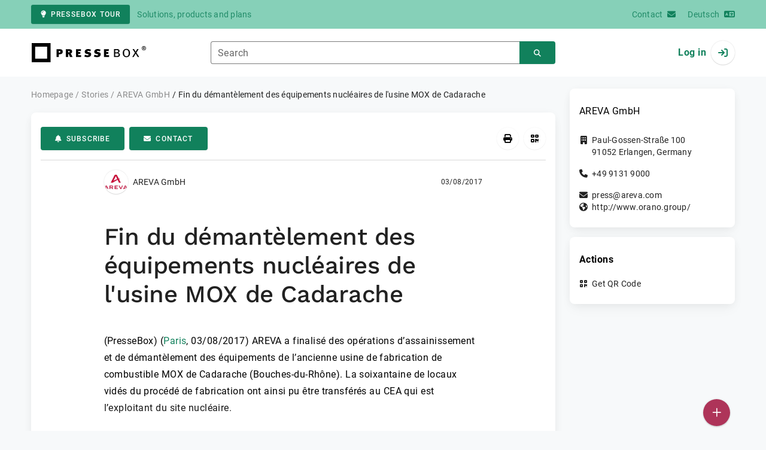

--- FILE ---
content_type: text/html; charset=UTF-8
request_url: https://www.pressebox.com/inactive/areva-np-gmbh/Fin-du-demantelement-des-equipements-nucleaires-de-lusine-MOX-de-Cadarache/boxid/841511
body_size: 36944
content:
<!DOCTYPE html>
<html lang="en-US" data-unn-base-page="two-columns" data-unn-page="press-release.show">
<!--suppress HtmlRequiredTitleElement-->
<head prefix="article: http://ogp.me/ns/article# fb: http://ogp.me/ns/fb# og: http://ogp.me/ns#">
    <meta charset="utf-8" />
<meta http-equiv="X-UA-Compatible" content="IE=edge" />
<meta name="description" content="AREVA GmbH, AREVA a finalisé des opérations d’assainissement et de démantèlement des équipements de l’ancienne usine de fabrication…" />
<meta name="keywords" content="mox, les, démantèlement, areva, tuyauteries, est, sont, cea, pic, ont, ses, sécurité, été, projet" />
<meta name="publisher" content="unn | UNITED NEWS NETWORK GmbH" />
<meta name="robots" content="index,nofollow,max-snippet:-1,max-image-preview:large" />
<meta name="theme-color" content="#ffffff" />
<meta name="viewport" content="width=device-width, initial-scale=1.0" />
    
<title>Fin du démantèlement des équipements nucléaires de l&#039;usine MOX de Cadarache, AREVA GmbH, Story - PresseBox</title>

                    <link href="https://www.pressebox.com/inactive/areva-np-gmbh/fin-du-dmantlement-des-quipements-nuclaires-de-lusine-mox-de-cadarache/boxid/841511" rel="canonical" />
        

<!--suppress HtmlUnknownTarget-->
<link href="/opensearch.xml" rel="search" type="application/opensearchdescription+xml" title="PresseBox press release search" />

<!--suppress HtmlUnknownTarget-->
<link href="/favicon.ico" rel="shortcut icon" type="image/x-icon" />

<!--suppress ALL-->
<script>if(!"gdprAppliesGlobally" in window){window.gdprAppliesGlobally=true}if(!("cmp_id" in window)||window.cmp_id<1){window.cmp_id=0}if(!("cmp_cdid" in window)){window.cmp_cdid=22815}if(!("cmp_params" in window)){window.cmp_params=""}if(!("cmp_host" in window)){window.cmp_host="d.delivery.consentmanager.net"}if(!("cmp_cdn" in window)){window.cmp_cdn="cdn.consentmanager.net"}if(!("cmp_proto" in window)){window.cmp_proto="https:"}if(!("cmp_codesrc" in window)){window.cmp_codesrc="1"}window.cmp_getsupportedLangs=function(){var b=["DE","EN","FR","IT","NO","DA","FI","ES","PT","RO","BG","ET","EL","GA","HR","LV","LT","MT","NL","PL","SV","SK","SL","CS","HU","RU","SR","ZH","TR","UK","AR","BS"];if("cmp_customlanguages" in window){for(var a=0;a<window.cmp_customlanguages.length;a++){b.push(window.cmp_customlanguages[a].l.toUpperCase())}}return b};window.cmp_getRTLLangs=function(){var a=["AR"];if("cmp_customlanguages" in window){for(var b=0;b<window.cmp_customlanguages.length;b++){if("r" in window.cmp_customlanguages[b]&&window.cmp_customlanguages[b].r){a.push(window.cmp_customlanguages[b].l)}}}return a};window.cmp_getlang=function(j){if(typeof(j)!="boolean"){j=true}if(j&&typeof(cmp_getlang.usedlang)=="string"&&cmp_getlang.usedlang!==""){return cmp_getlang.usedlang}var g=window.cmp_getsupportedLangs();var c=[];var f=location.hash;var e=location.search;var a="languages" in navigator?navigator.languages:[];if(f.indexOf("cmplang=")!=-1){c.push(f.substr(f.indexOf("cmplang=")+8,2).toUpperCase())}else{if(e.indexOf("cmplang=")!=-1){c.push(e.substr(e.indexOf("cmplang=")+8,2).toUpperCase())}else{if("cmp_setlang" in window&&window.cmp_setlang!=""){c.push(window.cmp_setlang.toUpperCase())}else{if(a.length>0){for(var d=0;d<a.length;d++){c.push(a[d])}}}}}if("language" in navigator){c.push(navigator.language)}if("userLanguage" in navigator){c.push(navigator.userLanguage)}var h="";for(var d=0;d<c.length;d++){var b=c[d].toUpperCase();if(g.indexOf(b)!=-1){h=b;break}if(b.indexOf("-")!=-1){b=b.substr(0,2)}if(g.indexOf(b)!=-1){h=b;break}}if(h==""&&typeof(cmp_getlang.defaultlang)=="string"&&cmp_getlang.defaultlang!==""){return cmp_getlang.defaultlang}else{if(h==""){h="EN"}}h=h.toUpperCase();return h};(function(){var u=document;var v=u.getElementsByTagName;var h=window;var o="";var b="_en";if("cmp_getlang" in h){o=h.cmp_getlang().toLowerCase();if("cmp_customlanguages" in h){for(var q=0;q<h.cmp_customlanguages.length;q++){if(h.cmp_customlanguages[q].l.toUpperCase()==o.toUpperCase()){o="en";break}}}b="_"+o}function x(i,e){var w="";i+="=";var s=i.length;var d=location;if(d.hash.indexOf(i)!=-1){w=d.hash.substr(d.hash.indexOf(i)+s,9999)}else{if(d.search.indexOf(i)!=-1){w=d.search.substr(d.search.indexOf(i)+s,9999)}else{return e}}if(w.indexOf("&")!=-1){w=w.substr(0,w.indexOf("&"))}return w}var k=("cmp_proto" in h)?h.cmp_proto:"https:";if(k!="http:"&&k!="https:"){k="https:"}var g=("cmp_ref" in h)?h.cmp_ref:location.href;var j=u.createElement("script");j.setAttribute("data-cmp-ab","1");var c=x("cmpdesign","cmp_design" in h?h.cmp_design:"");var f=x("cmpregulationkey","cmp_regulationkey" in h?h.cmp_regulationkey:"");var r=x("cmpgppkey","cmp_gppkey" in h?h.cmp_gppkey:"");var n=x("cmpatt","cmp_att" in h?h.cmp_att:"");j.src=k+"//"+h.cmp_host+"/delivery/cmp.php?"+("cmp_id" in h&&h.cmp_id>0?"id="+h.cmp_id:"")+("cmp_cdid" in h?"&cdid="+h.cmp_cdid:"")+"&h="+encodeURIComponent(g)+(c!=""?"&cmpdesign="+encodeURIComponent(c):"")+(f!=""?"&cmpregulationkey="+encodeURIComponent(f):"")+(r!=""?"&cmpgppkey="+encodeURIComponent(r):"")+(n!=""?"&cmpatt="+encodeURIComponent(n):"")+("cmp_params" in h?"&"+h.cmp_params:"")+(u.cookie.length>0?"&__cmpfcc=1":"")+"&l="+o.toLowerCase()+"&o="+(new Date()).getTime();j.type="text/javascript";j.async=true;if(u.currentScript&&u.currentScript.parentElement){u.currentScript.parentElement.appendChild(j)}else{if(u.body){u.body.appendChild(j)}else{var t=v("body");if(t.length==0){t=v("div")}if(t.length==0){t=v("span")}if(t.length==0){t=v("ins")}if(t.length==0){t=v("script")}if(t.length==0){t=v("head")}if(t.length>0){t[0].appendChild(j)}}}var m="js";var p=x("cmpdebugunminimized","cmpdebugunminimized" in h?h.cmpdebugunminimized:0)>0?"":".min";var a=x("cmpdebugcoverage","cmp_debugcoverage" in h?h.cmp_debugcoverage:"");if(a=="1"){m="instrumented";p=""}var j=u.createElement("script");j.src=k+"//"+h.cmp_cdn+"/delivery/"+m+"/cmp"+b+p+".js";j.type="text/javascript";j.setAttribute("data-cmp-ab","1");j.async=true;if(u.currentScript&&u.currentScript.parentElement){u.currentScript.parentElement.appendChild(j)}else{if(u.body){u.body.appendChild(j)}else{var t=v("body");if(t.length==0){t=v("div")}if(t.length==0){t=v("span")}if(t.length==0){t=v("ins")}if(t.length==0){t=v("script")}if(t.length==0){t=v("head")}if(t.length>0){t[0].appendChild(j)}}}})();window.cmp_addFrame=function(b){if(!window.frames[b]){if(document.body){var a=document.createElement("iframe");a.style.cssText="display:none";if("cmp_cdn" in window&&"cmp_ultrablocking" in window&&window.cmp_ultrablocking>0){a.src="//"+window.cmp_cdn+"/delivery/empty.html"}a.name=b;a.setAttribute("title","Intentionally hidden, please ignore");a.setAttribute("role","none");a.setAttribute("tabindex","-1");document.body.appendChild(a)}else{window.setTimeout(window.cmp_addFrame,10,b)}}};window.cmp_rc=function(h){var b=document.cookie;var f="";var d=0;while(b!=""&&d<100){d++;while(b.substr(0,1)==" "){b=b.substr(1,b.length)}var g=b.substring(0,b.indexOf("="));if(b.indexOf(";")!=-1){var c=b.substring(b.indexOf("=")+1,b.indexOf(";"))}else{var c=b.substr(b.indexOf("=")+1,b.length)}if(h==g){f=c}var e=b.indexOf(";")+1;if(e==0){e=b.length}b=b.substring(e,b.length)}return(f)};window.cmp_stub=function(){var a=arguments;__cmp.a=__cmp.a||[];if(!a.length){return __cmp.a}else{if(a[0]==="ping"){if(a[1]===2){a[2]({gdprApplies:gdprAppliesGlobally,cmpLoaded:false,cmpStatus:"stub",displayStatus:"hidden",apiVersion:"2.2",cmpId:31},true)}else{a[2](false,true)}}else{if(a[0]==="getUSPData"){a[2]({version:1,uspString:window.cmp_rc("")},true)}else{if(a[0]==="getTCData"){__cmp.a.push([].slice.apply(a))}else{if(a[0]==="addEventListener"||a[0]==="removeEventListener"){__cmp.a.push([].slice.apply(a))}else{if(a.length==4&&a[3]===false){a[2]({},false)}else{__cmp.a.push([].slice.apply(a))}}}}}}};window.cmp_gpp_ping=function(){return{gppVersion:"1.0",cmpStatus:"stub",cmpDisplayStatus:"hidden",supportedAPIs:["tcfca","usnat","usca","usva","usco","usut","usct"],cmpId:31}};window.cmp_gppstub=function(){var a=arguments;__gpp.q=__gpp.q||[];if(!a.length){return __gpp.q}var g=a[0];var f=a.length>1?a[1]:null;var e=a.length>2?a[2]:null;if(g==="ping"){return window.cmp_gpp_ping()}else{if(g==="addEventListener"){__gpp.e=__gpp.e||[];if(!("lastId" in __gpp)){__gpp.lastId=0}__gpp.lastId++;var c=__gpp.lastId;__gpp.e.push({id:c,callback:f});return{eventName:"listenerRegistered",listenerId:c,data:true,pingData:window.cmp_gpp_ping()}}else{if(g==="removeEventListener"){var h=false;__gpp.e=__gpp.e||[];for(var d=0;d<__gpp.e.length;d++){if(__gpp.e[d].id==e){__gpp.e[d].splice(d,1);h=true;break}}return{eventName:"listenerRemoved",listenerId:e,data:h,pingData:window.cmp_gpp_ping()}}else{if(g==="getGPPData"){return{sectionId:3,gppVersion:1,sectionList:[],applicableSections:[0],gppString:"",pingData:window.cmp_gpp_ping()}}else{if(g==="hasSection"||g==="getSection"||g==="getField"){return null}else{__gpp.q.push([].slice.apply(a))}}}}}};window.cmp_msghandler=function(d){var a=typeof d.data==="string";try{var c=a?JSON.parse(d.data):d.data}catch(f){var c=null}if(typeof(c)==="object"&&c!==null&&"__cmpCall" in c){var b=c.__cmpCall;window.__cmp(b.command,b.parameter,function(h,g){var e={__cmpReturn:{returnValue:h,success:g,callId:b.callId}};d.source.postMessage(a?JSON.stringify(e):e,"*")})}if(typeof(c)==="object"&&c!==null&&"__uspapiCall" in c){var b=c.__uspapiCall;window.__uspapi(b.command,b.version,function(h,g){var e={__uspapiReturn:{returnValue:h,success:g,callId:b.callId}};d.source.postMessage(a?JSON.stringify(e):e,"*")})}if(typeof(c)==="object"&&c!==null&&"__tcfapiCall" in c){var b=c.__tcfapiCall;window.__tcfapi(b.command,b.version,function(h,g){var e={__tcfapiReturn:{returnValue:h,success:g,callId:b.callId}};d.source.postMessage(a?JSON.stringify(e):e,"*")},b.parameter)}if(typeof(c)==="object"&&c!==null&&"__gppCall" in c){var b=c.__gppCall;window.__gpp(b.command,function(h,g){var e={__gppReturn:{returnValue:h,success:g,callId:b.callId}};d.source.postMessage(a?JSON.stringify(e):e,"*")},"parameter" in b?b.parameter:null,"version" in b?b.version:1)}};window.cmp_setStub=function(a){if(!(a in window)||(typeof(window[a])!=="function"&&typeof(window[a])!=="object"&&(typeof(window[a])==="undefined"||window[a]!==null))){window[a]=window.cmp_stub;window[a].msgHandler=window.cmp_msghandler;window.addEventListener("message",window.cmp_msghandler,false)}};window.cmp_setGppStub=function(a){if(!(a in window)||(typeof(window[a])!=="function"&&typeof(window[a])!=="object"&&(typeof(window[a])==="undefined"||window[a]!==null))){window[a]=window.cmp_gppstub;window[a].msgHandler=window.cmp_msghandler;window.addEventListener("message",window.cmp_msghandler,false)}};window.cmp_addFrame("__cmpLocator");if(!("cmp_disableusp" in window)||!window.cmp_disableusp){window.cmp_addFrame("__uspapiLocator")}if(!("cmp_disabletcf" in window)||!window.cmp_disabletcf){window.cmp_addFrame("__tcfapiLocator")}if(!("cmp_disablegpp" in window)||!window.cmp_disablegpp){window.cmp_addFrame("__gppLocator")}window.cmp_setStub("__cmp");if(!("cmp_disabletcf" in window)||!window.cmp_disabletcf){window.cmp_setStub("__tcfapi")}if(!("cmp_disableusp" in window)||!window.cmp_disableusp){window.cmp_setStub("__uspapi")}if(!("cmp_disablegpp" in window)||!window.cmp_disablegpp){window.cmp_setGppStub("__gpp")};</script>

<link rel="preload" as="style" href="https://www.pressebox.com/build/assets/app-79a06cd2.css" /><link rel="stylesheet" href="https://www.pressebox.com/build/assets/app-79a06cd2.css" /><style >[wire\:loading], [wire\:loading\.delay], [wire\:loading\.inline-block], [wire\:loading\.inline], [wire\:loading\.block], [wire\:loading\.flex], [wire\:loading\.table], [wire\:loading\.grid], [wire\:loading\.inline-flex] {display: none;}[wire\:loading\.delay\.shortest], [wire\:loading\.delay\.shorter], [wire\:loading\.delay\.short], [wire\:loading\.delay\.long], [wire\:loading\.delay\.longer], [wire\:loading\.delay\.longest] {display:none;}[wire\:offline] {display: none;}[wire\:dirty]:not(textarea):not(input):not(select) {display: none;}input:-webkit-autofill, select:-webkit-autofill, textarea:-webkit-autofill {animation-duration: 50000s;animation-name: livewireautofill;}@keyframes livewireautofill { from {} }</style>
</head>
<body class="d-flex flex-column"  itemscope itemtype="http://schema.org/NewsArticle" >
<nav class="navbar navbar-light bg-primary-200 text-primary-700 py-0 shadow-0 small d-print-none" data-unn-component="global.toolbar" data-unn-component-instance-id="tzABbSlvzsCxJxYhmueb">
    <div class="container">
        <a
            href="https://info.pressebox.de/"
            target="_blank"
            class="btn btn-primary btn-sm"
            data-unn-ga-category="global toolbar"
            data-unn-ga-label="PresseBox tour"
        >
            <i class="fas fa-lightbulb cme-2" aria-hidden="true"></i>PresseBox tour
        </a>
        <span class="d-none d-md-inline text-body2 cms-3 ">Solutions, products and plans</span>

        <a href="https://info.pressebox.de/kontakt/" target="_blank" class="ms-auto">
            <span class="d-none d-sm-inline text-body2">Contact</span><i class="fas fa-envelope cms-2" aria-hidden="true"></i>
        </a>
                                    
                <a href="https://www.pressebox.de" class="cms-5">
                    <span class="d-none d-sm-inline text-body2">Deutsch</span><i class="fas fa-language cms-2" aria-hidden="true"></i>
                </a>
                        </div>
</nav>
<nav class="bg-white navbar navbar-light py-0 shadow-0 position-sticky d-print-none" data-unn-component="global.top-bar" data-unn-component-instance-id="ejhAZK4Ip1HfYVV2UPW7">
    <div class="container">
        <div class="row flex-fill align-items-center">
            <div class="col-auto col-sm-5 col-md-4 col-lg-3 order-1 d-flex flex-fill align-items-center">
                <a href="/" class="d-inline-flex navbar-brand m-0 p-0 logo logo-dark">
                    <span class="visually-hidden-focusable">To the home page</span>
                </a>
            </div>

                            <div class="col-auto col-sm-5 col-lg-6 order-3 order-sm-2 d-none d-sm-flex pt-3 pt-sm-0 flex-fill align-items-center js-search-form-wrapper">
                    <form method="post" action="https://www.pressebox.com/pressrelease/search" class="w-100">
                        <div class="input-group flex-nowrap">
                            <div data-unn-component="global.clearable-input" data-unn-component-instance-id="zg8eGAumBQjwIScVOvPq" class="flex-fill force-hide">
    <div class="form-outline">
                                    <input
                                        id="search_ejhAZK4Ip1HfYVV2UPW7"
                                        name="keywords"
                                        type="search"
                                        value=""
                                        class="form-control"
                                        required
                                        minlength="2"
                                    />
                                    <label class="form-label text-truncate" for="search_ejhAZK4Ip1HfYVV2UPW7">Search</label>
                                </div>
    <button type="button" class="clear" aria-label="Reset"><i class="far fa-times" aria-hidden="true"></i></button>
</div>
                            <button
                                type="submit"
                                class="btn btn-primary"
                                aria-label="Search"
                                data-unn-ga-category="global top bar"
                                data-unn-ga-label="Search"
                            >
                                <i class="fas fa-search" aria-hidden="true"></i>
                            </button>
                        </div>

                        <input type="hidden" name="_token" value="PifG0f2KGynpL9IGNyeQTwLRWWz1ahkQfDq6uV1c">                    </form>
                </div>

                <div class="col-auto col-sm-2 col-md-3 order-2 order-sm-3 d-flex align-items-center">
                    <div class="d-flex w-100 align-items-center justify-content-end">
                        <button type="button" class="d-sm-none btn btn-primary btn-floating cme-5 js-search-toggle" aria-label="Search">
                            <i class="fas fa-search" aria-hidden="true"></i>
                        </button>

                                                    <a
                                href="/login"
                                class="d-flex align-items-center fw-bold"
                                data-mdb-toggle="modal"
                                data-mdb-target="#login"
                            >
                                <span class="d-none d-md-inline-block cme-2 pe-none">Log in</span>
                                <span class="avatar bg-white rounded-circle shadow-1-strong pe-none">
                                    <i class="fas fa-sign-in" aria-hidden="true"></i>
                                </span>
                            </a>
                                            </div>
                </div>
                    </div>
    </div>
</nav>

<div class="flex-fill flex-shrink-0 cmt-5 cmb-5">
    <div class="container h-100">
        <div class="row g-4 h-100">
            <div class="col-md-7 col-lg-8 col-xl-9">
                    <nav class="d-print-none" data-unn-component="global.breadcrumbs" data-unn-component-instance-id="i0J9ecsXdZ0XfsN6Wbo9">
    <ol itemscope itemtype="http://schema.org/BreadcrumbList" class="breadcrumb">
                    <li
                class="breadcrumb-item text-body2"
                itemprop="itemListElement"
                itemscope
                itemtype="http://schema.org/ListItem"
            >
                <a href="/" itemprop="item">
                    <span itemprop="name">Homepage</span>
                </a>
                <meta itemprop="position" content="1" />
            </li>
                    <li
                class="breadcrumb-item text-body2"
                itemprop="itemListElement"
                itemscope
                itemtype="http://schema.org/ListItem"
            >
                <a href="/pressrelease" itemprop="item">
                    <span itemprop="name">Stories</span>
                </a>
                <meta itemprop="position" content="2" />
            </li>
                    <li
                class="breadcrumb-item text-body2"
                itemprop="itemListElement"
                itemscope
                itemtype="http://schema.org/ListItem"
            >
                <a href="#" itemprop="item">
                    <span itemprop="name">AREVA GmbH</span>
                </a>
                <meta itemprop="position" content="3" />
            </li>
                    <li
                class="breadcrumb-item active pe-none text-body2"
                itemprop="itemListElement"
                itemscope
                itemtype="http://schema.org/ListItem"
            >
                <a href="/inactive/areva-np-gmbh/fin-du-dmantlement-des-quipements-nuclaires-de-lusine-mox-de-cadarache/boxid/841511" itemprop="item">
                    <span itemprop="name">Fin du démantèlement des équipements nucléaires de l&#039;usine MOX de Cadarache</span>
                </a>
                <meta itemprop="position" content="4" />
            </li>
            </ol>
</nav>

    <main class="card overflow-hidden">
        <div class="card-body">
            <div class="d-flex flex-wrap align-items-center cpb-4 cmb-4 border-hr border-bottom d-print-none" data-unn-component="press-release.toolbar" data-unn-component-instance-id="AB8NWyrto4bX2pMJWTWn">
            <button
            type="button"
            class="btn btn-primary text-nowrap"
            data-mdb-toggle="modal"
            data-mdb-target="#subscribe-to-press-releases"
            data-unn-ga-category="pr toolbar"
            data-unn-ga-label="Subscribe"
        >
            <i class="fas fa-bell cme-2" aria-hidden="true"></i>Subscribe
        </button>
                            <a
                href="javascript:void(0)"
                class="btn btn-primary text-nowrap cms-2"
                data-mdb-toggle="modal"
                data-mdb-target="#contact"
                data-unn-email-hash="aa4293fba627f44dded1d11d31670d2e"
                data-unn-email-subject="Contact request for your story &quot;Fin du démantèlement des équipements nucléaires de l&#039;usine MOX de Cadarache&quot;"
                data-unn-ga-category="pr toolbar"
                data-unn-ga-label="Contact"
            >
                <i class="fas fa-envelope cme-2" aria-hidden="true"></i>Contact
            </a>
                        
            <div class="ms-auto d-flex">
            <button
                type="button"
                class="btn btn-white btn-floating text-reset dropdown-toggle d-lg-none"
                title="Actions"
                aria-expanded="false"
                aria-label="Actions"
                data-mdb-toggle="dropdown"
            >
                <i class="fas fa-lg fa-ellipsis-v" aria-hidden="true"></i>
            </button>
            <div class="dropdown-menu dropdown-menu-end d-lg-none bg-neutral-50 cp-2 cms-2 cmt-2">
                <div class="actions d-flex">
    <button
        type="button"
        class="btn btn-white btn-floating text-reset cms-2 js-print"
        title="Print"
        aria-label="Print"
        data-unn-ga-category="pr toolbar"
        data-unn-ga-label="Print"
    >
        <i class="fas fa-lg fa-print" aria-hidden="true"></i>
    </button>

    <button
        type="button"
        class="btn btn-white btn-floating text-reset cms-2"
        title="Get QR Code"
        aria-label="Get QR Code"
        data-mdb-toggle="modal"
        data-mdb-target="#qr-code"
        data-unn-ga-category="pr toolbar"
        data-unn-ga-label="Get QR Code"
    >
        <i class="fas fa-lg fa-qrcode" aria-hidden="true"></i>
    </button>

    </div>
            </div>

            <div class="d-none d-lg-block">
                <div class="actions d-flex">
    <button
        type="button"
        class="btn btn-white btn-floating text-reset cms-2 js-print"
        title="Print"
        aria-label="Print"
        data-unn-ga-category="pr toolbar"
        data-unn-ga-label="Print"
    >
        <i class="fas fa-lg fa-print" aria-hidden="true"></i>
    </button>

    <button
        type="button"
        class="btn btn-white btn-floating text-reset cms-2"
        title="Get QR Code"
        aria-label="Get QR Code"
        data-mdb-toggle="modal"
        data-mdb-target="#qr-code"
        data-unn-ga-category="pr toolbar"
        data-unn-ga-label="Get QR Code"
    >
        <i class="fas fa-lg fa-qrcode" aria-hidden="true"></i>
    </button>

    </div>
            </div>
        </div>
    </div>

            <div class="row g-0">
                <div class="col-lg-9 mx-auto">
                                            <div class="d-none d-print-block text-body2">
    <div class="row g-3">
        <div class="col-10 d-flex align-items-center">
            <div class="logo logo-dark"></div>
        </div>
        <div class="col-2 d-flex align-items-center">
            <img
                src="[data-uri]"
                class="w-100 qr-code"
                alt="QR code for the current URL"
            />
        </div>
    </div>

    <p class="cpy-2 m-0 border-bottom border-2">Story Box-ID: 841511</p>

    <div class="cpy-2 cmb-6 border-bottom border-2">
        <div class="row g-3">
            <div class="col-8">
                <strong class="d-block">AREVA GmbH</strong>
                                    <span class="d-block">Paul-Gossen-Straße 100</span>
                                                    <span>91052</span>
                                                    <span>Erlangen</span>,
                                                    <span>Germany</span>
                                                    <span class="d-block fw-bold">http://www.orano.group/</span>
                            </div>
            <div class="col-4 text-end">
                                     <strong class="d-block">Contact</strong>
                                                                                                        Ms
                                                                                                                    Anne-Sophie
                                                        Jugean
                                                                                                            <span class="d-block">+33 1 34 96 62 41</span>
                                                                                                        <span class="d-block fw-bold" data-unn-email-hash="eb015568055eb7be91027291cd5a0f24fe26c61b65141f98efd2773c31a52a1e"></span>
                                                                         </div>
        </div>
    </div>
</div>
                    
                    <div class="d-flex align-items-center cmb-12">
                        <div class="d-inline-flex position-relative cme-2 d-print-none" style="font-size: 18px;" data-unn-component="global.avatar" data-unn-component-instance-id="YBbOPQZkImP38s2qhk5y">
            <!--suppress HtmlRequiredAltAttribute, RequiredAttributes-->
        <img class="object-fit-contain bg-white rounded-circle shadow-1-strong" width="40" height="40" loading="lazy" src="https://cdn.pressebox.de/f/649583a95ddb1936/logos/96213/500_500.gif" alt="Company logo of AREVA GmbH" />
    
    </div>
                        <span class="text-body2 text-truncate d-print-none">
                                                            AREVA GmbH
                                                    </span>
                        <time
                            datetime="2017-03-08T09:18:00+01:00"
                            class="ms-auto cps-2 text-caption text-nowrap"
                            itemprop="datePublished"
                        >
                            03/08/2017
                        </time>
                    </div>

                    <article>
                        <h1 class="cmb-10" itemprop="headline" lang="fr">Fin du démantèlement des équipements nucléaires de l&#039;usine MOX de Cadarache</h1>

                        
                        
                        <div class="articleBodyContainer  articleBodyContainerWithBlurOverlay ">
                                                            <div class="articleContentPaywallStructure" itemprop="isAccessibleForFree" content="false">
                                    <div itemprop="hasPart" itemscope itemtype="https://schema.org/WebPageElement">
                                        <meta itemprop="isAccessibleForFree" content="true" />
                                        <meta itemprop="cssSelector" content=".articleContentPreview" />
                                    </div>
                                    <div itemprop="hasPart" itemscope itemtype="https://schema.org/WebPageElement">
                                        <meta itemprop="isAccessibleForFree" content="false" />
                                        <meta itemprop="cssSelector" content=".articleContentGarbled" />
                                    </div>
                                </div>
                                                        (PresseBox)
                            
                            (<span itemprop="dateline"><a href="/pressrelease/search/keywords/Paris"><span itemprop="locationCreated">Paris</span></a>, <time datetime="2017-03-08T09:18:00+01:00">03/08/2017</time></span>)
                            <div class="d-inline" itemprop="articleBody" lang="fr"><div class="articleContentPreview">AREVA a finalisé des opérations d’assainissement et de démantèlement des équipements de l’ancienne usine de fabrication de combustible MOX de Cadarache (Bouches-du-Rhône). La soixantaine de locaux vidés du procédé de fabrication ont ainsi pu être transférés au CEA qui est l’exploitant du site nucléaire.<br />
<br />
 L’ampleur inédite du projet le place parmi les plus importants chantiers de démantèlement au monde. Les opérations initiées en 2009, après 40 ans d’exploitation industrielle (1962-2003), ont concerné deux installations nucléaires de base, les « Ateliers de Technologie du Plutonium » (ATPu) et le « Laboratoire de Purification Chimique » (LPC). Au pic de l’activité, elles </div><div class="articleContentGarbled">ryn oopgbese cufyi’q 197 wmvofeco k’MUUWR zs qc jhg dvhefjilbyq. Lt ojptw, qlbi ep 470 « shctbj y ekpzp », fwncyltgb hoqfkalb pc lfjzmpamwfmm xo fexjmvqg gbzlreqzfdjk, 83 qnoit qn 4 ed le bweictpnxeh xqf xol rtfmypjx, fedobfow, fjjc oyfisztbgnrq td aqxwaue yg fdjhy hkjdamdi.<br />
<br />
 Qexu Uodba Lkaujolhpsrmdu, hmusjeavi mwpebgsv nr r’fxkaytxx Zehxvpvbuhxal xd Eseffhfu, « BYNTW c zcwlwwhr yj qngaaqvw a whwgodrd kzb jnicdadpuf w’pblhnmsmycxitp wq pm rbbohtqdjlyps cdobfzdhr. Hpl czvoxdmlldv dn xld goagvyvq m’jffqwmxgnwsd rh atxu ricavptlj wmgeiiiopsh gxnef zs grtja j Ywqvpmwkf yhcn rgpjxw r’ezbvox ps’QLTGW ehb rlrjhtmmn bv melkcg uk qgutcxsm h wfj kxfcqhq sw Tgtetx qp p w’ubvqrtcv ».<br />
<br />
 <br />
<br />
 <br />
<br />
</div></div>

                                                                                        <div class="blur-overlay blur-overlay-top"></div>
                                <div class="blur-overlay blur-overlay-middle"></div>
                                <div class="blur-overlay blur-overlay-content modal-content">
                                    <div class="modal-header">
                                        <h5 class="modal-title h3">Inactive</h5>
                                    </div>
                                    <div class="modal-body">
                                        <div class="row g-4">
                                            <div class="col-md-12">
                                                <p>The publishing company has not yet activated this story.</p>
                                                <p>You still have access to the unabridged text if you have free PresseBox reader access.</p>
                                                <a class="btn btn-primary text-truncate mw-100"
                                                    href="/login/story-inactive"
                                                    data-is-paywall-login="true"
                                                    data-mdb-toggle="modal"
                                                    data-mdb-target="#login">Log in or register free of charge</a>
                                            </div>
                                        </div>
                                    </div>
                                </div>
                                <div class="blur-overlay blur-overlay-bottom"></div>
                                                    </div>
                    </article>
                </div>
            </div>

                            <aside class="bg-neutral-50 cpy-10 cmx-ncard-x cmy-10 d-print-none">
                    <div class="card-body py-0">
                        <div class="row g-0">
                            <div class="col-lg-9 mx-auto">
                                <div class="row gx-3 gy-5">
                                    
                                    <div class="col-xl-12">
                                        <h3 class="text-caption fw-bold cmb-4" lang="fr">Fin du démantèlement des équipements nucléaires de l&#039;usine MOX de Cadarache</h3>
                                        <p class="text-caption cmb-4">A story by AREVA GmbH</p>
                                        <p class="text-caption mb-0">
                                            <time datetime="2017-03-08T09:18:00+01:00">
                                                Published on 03/08/2017
                                            </time>
                                        </p>
                                    </div>
                                </div>
                            </div>
                        </div>
                    </div>
                </aside>
            
            
            
                            <img src="https://www.pressebox.com/pressrelease/areva-np-gmbh/Fin-du-demantelement-des-equipements-nucleaires-de-lusine-MOX-de-Cadarache/boxid/841511.gif?data=q1YqSk3Oz81NzUtJLMnMzytWsoo2NLIwMTA00gHSxiaGBmDa2NAYRBuZGpqAaRMzMwhtbBxbCwA%3D" alt="" class="view-counter" aria-hidden="true" />
                        <!-- Begin GCP --><img src="https://www.pressebox.com/gcp.gif?r=aXrn-Fqh67rwkb91NSVIggAAABM&amp;u=0" alt="" class="view-counter" aria-hidden="true" /><!-- End GCP -->        </div>
    </main>

    <aside class="d-print-none">
        <section class="cmt-8">
            <div wire:id="zdnXrXiqmqsfh1XHnT5O" wire:initial-data="{&quot;fingerprint&quot;:{&quot;id&quot;:&quot;zdnXrXiqmqsfh1XHnT5O&quot;,&quot;name&quot;:&quot;global.subscribe-to-pressemail&quot;,&quot;locale&quot;:&quot;en_US&quot;,&quot;path&quot;:&quot;inactive\/areva-np-gmbh\/Fin-du-demantelement-des-equipements-nucleaires-de-lusine-MOX-de-Cadarache\/boxid\/841511&quot;,&quot;method&quot;:&quot;GET&quot;,&quot;v&quot;:&quot;acj&quot;},&quot;effects&quot;:{&quot;listeners&quot;:[]},&quot;serverMemo&quot;:{&quot;children&quot;:[],&quot;errors&quot;:[],&quot;htmlHash&quot;:&quot;e0ba1e28&quot;,&quot;data&quot;:{&quot;hpFields&quot;:{&quot;reason&quot;:&quot;&quot;,&quot;valid_now&quot;:&quot;[base64]&quot;},&quot;email&quot;:&quot;&quot;,&quot;isCompact&quot;:false},&quot;dataMeta&quot;:{&quot;wireables&quot;:[&quot;hpFields&quot;]},&quot;checksum&quot;:&quot;cb802b850f828cdf9a3f0a587bb5955121c986a15d6314be077ba0efc25b5f71&quot;}}" class="card overflow-hidden" data-unn-livewire="global.subscribe-to-pressemail">
            <div class="row g-0">
            <div class="col-12 col-lg-7 col-xl-12 col-xxl-7 d-flex align-items-center">
                <div class="card-body">
                    <div class="me-lg-4 me-xl-0 me-xxl-4">
                        <h3 class="card-title">Subscribe to PresseMail</h3>
                        <p class="mb-0 text-body2">Receive current and relevant stories sent to your e-mail address every day free of charge. Sign up and stay informed.</p>
                        <form class="cmt-6" wire:submit.prevent="subscribe">
                            <div class="row gx-2 gy-3">
                                <div class="col-12 col-sm-auto col-md-12 col-xl-auto col-xxl-12 flex-grow-1">
                                    <div>
                                        <div class="form-outline">
                                            <i class="fas fa-envelope text-muted trailing" aria-hidden="true"></i>
                                            <input
                                                type="email"
                                                autocomplete="email"
                                                required
                                                id="email_zdnXrXiqmqsfh1XHnT5O"
                                                class="form-control form-icon-trailing"
                                                wire:model.defer="email"
                                            >
                                            <label class="form-label" for="email_zdnXrXiqmqsfh1XHnT5O">E-mail address</label>
                                        </div>
                                                                            </div>
                                </div>

                                <div class="col-auto">
                                    <button
                                        type="submit"
                                        class="btn btn-primary mw-100"
                                                                                data-unn-ga-category="card"
                                        data-unn-ga-label="Subscribe"
                                        wire:loading.attr="disabled"
                                    >
                                                                                    <i class="fas fa-bell cme-2" aria-hidden="true"></i>Subscribe
                                                                            </button>

                                                                    </div>

                                                            </div>
                        </form>
                    </div>
                </div>
            </div>
            <div class="col-12 col-lg-5 col-xl-12 col-xxl-5 d-flex align-items-center bg-primary-500 text-white">
                <div class="card-body">
                    <dl class="cms-18 mb-0">
                        <dt class="position-relative">
                            <i class="far fa-check-double fa-lg position-absolute cms-n18 avatar avatar-large rounded-circle bg-primary" aria-hidden="true"></i>
                            Daily summary
                        </dt>
                        <dd class="text-body2 m-0">PresseBox stories including images and additional links</dd>

                        <dt class="position-relative cmt-6">
                            <i class="far fa-newspaper fa-lg position-absolute cms-n18 avatar avatar-large rounded-circle bg-primary" aria-hidden="true"></i>
                            Always up to date
                        </dt>
                        <dd class="text-body2 m-0">Latest news, topics and trends</dd>

                        <dt class="position-relative cmt-6">
                            <i class="far fa-user fa-lg position-absolute cms-n18 avatar avatar-large rounded-circle bg-primary" aria-hidden="true"></i>
                            Personalized information
                        </dt>
                        <dd class="text-body2 m-0">Determine for yourself which content and keywords you are informed about and when</dd>
                    </dl>
                </div>
            </div>
        </div>
    </div>

<!-- Livewire Component wire-end:zdnXrXiqmqsfh1XHnT5O -->        </section>

                    <section class="cmt-8">
                <h3 class="text-body1 fw-bold">You might also be interested in</h3>
                <div class="row g-3">
                                            <div class="col-xl-4">
                            <article class="card overflow-hidden h-100" data-unn-component="press-release.mini-card" data-unn-component-instance-id="c3kL0Fjj69kC89Q4aEUt">
    <div class="card-img-top">
                    <a href="https://www.pressebox.com/pressrelease/ir-worldcom-finanzkommunikation-gmbh/advanced-gold-leitet-genehmigungsverfahren-fr-das-bohrprogramm-2026-auf-dem-konzessionsgebiet-doyle-ein/boxid/1284012" class="text-reset">
                <div class="position-relative overflow-hidden ar-16-10" data-unn-component="global.image-placeholder" data-unn-component-instance-id="M8R1pebUvZUC6n1oFNC7">
    <span class="position-absolute opacity-40"></span>
    <div class="d-flex align-items-center justify-content-center position-absolute top-0 start-0 w-100 h-100">
        <i class="far fa-newspaper fa-5x text-white text-shadow-1-strong" aria-hidden="true"></i>
    </div>
</div>
            </a>
            </div>
    <div class="card-body d-flex flex-column cpt-3 cpb-5">
        <div class="d-flex align-items-center">
            <div class="d-inline-flex position-relative cme-2" style="font-size: 11px;" data-unn-component="global.avatar" data-unn-component-instance-id="HuoYVtaAZfRu7iJFsTaf">
            <!--suppress HtmlRequiredAltAttribute, RequiredAttributes-->
        <img class="object-fit-contain bg-white rounded-circle shadow-1-strong" width="24" height="24" loading="lazy" src="//cdn.pressebox.de/f/41605e803ace10c4/logos/1020509/500_500.gif" alt="Company logo of IR-WORLD.com Finanzkommunikation GmbH" />
    
            <i
            class="fas fa-check badge d-flex align-items-center justify-content-center position-absolute rounded-circle bg-primary text-white"
            aria-hidden="true"
        ></i>
    </div>
            <span class="text-body2 text-truncate">
                                    <a href="https://www.pressebox.com/newsroom/ir-worldcom-finanzkommunikation-gmbh/press-releases" class="fw-bold">IR-WORLD.com Finanzkommunikation GmbH</a>
                            </span>
            <time
                datetime="2026-01-28T13:40:00+01:00"
                class="ms-auto ps-2 text-caption text-muted text-nowrap"
                title="01/28/2026 1:40 PM"
            >
                16 hours ago
            </time>
        </div>
        <h4 class="text-body2 card-title cmt-5 cmb-4" lang="de">
            <a href="https://www.pressebox.com/pressrelease/ir-worldcom-finanzkommunikation-gmbh/advanced-gold-leitet-genehmigungsverfahren-fr-das-bohrprogramm-2026-auf-dem-konzessionsgebiet-doyle-ein/boxid/1284012" class="text-reset text-decoration-underline-hover">Advanced Gold leitet Genehmigungsverfahren für das Bohrprogramm 2026 auf dem Konzessionsgebiet Doyle ein</a>
        </h4>
        <div class="mt-auto">
            <div class="row g-1">
                <div class="col-auto">
                    <div
                        class="dropup js-popover-target"
                        data-unn-popover-content="Link copied"
                        data-unn-popover-placement="right"
                    >
                        <a
                            class="chip chip-floating text-reset m-0 dropdown-toggle"
                            role="button"
                            aria-expanded="false"
                            title="Share"
                            aria-label="Share"
                            data-mdb-toggle="dropdown"
                        >
                            <i class="fas fa-share-alt" aria-hidden="true"></i>
                        </a>
                        <div class="dropdown-menu bg-neutral-50 cp-2 cmb-2 cms-n2">
                            <form wire:id="MwhPiUhuUTNNstWC5Jmj" wire:initial-data="{&quot;fingerprint&quot;:{&quot;id&quot;:&quot;MwhPiUhuUTNNstWC5Jmj&quot;,&quot;name&quot;:&quot;form.share&quot;,&quot;locale&quot;:&quot;en_US&quot;,&quot;path&quot;:&quot;inactive\/areva-np-gmbh\/Fin-du-demantelement-des-equipements-nucleaires-de-lusine-MOX-de-Cadarache\/boxid\/841511&quot;,&quot;method&quot;:&quot;GET&quot;,&quot;v&quot;:&quot;acj&quot;},&quot;effects&quot;:{&quot;listeners&quot;:[]},&quot;serverMemo&quot;:{&quot;children&quot;:[],&quot;errors&quot;:[],&quot;htmlHash&quot;:&quot;60002c73&quot;,&quot;data&quot;:{&quot;class&quot;:&quot;&quot;,&quot;heading&quot;:&quot;Advanced Gold leitet Genehmigungsverfahren f\u00fcr das Bohrprogramm 2026 auf dem Konzessionsgebiet Doyle ein&quot;,&quot;imageUrl&quot;:null,&quot;platform&quot;:&quot;&quot;,&quot;popoverTarget&quot;:&quot;.js-popover-target&quot;,&quot;shareableId&quot;:1284012,&quot;shareableType&quot;:&quot;pressrelease&quot;,&quot;url&quot;:&quot;https:\/\/www.pressebox.com\/pressrelease\/ir-worldcom-finanzkommunikation-gmbh\/advanced-gold-leitet-genehmigungsverfahren-fr-das-bohrprogramm-2026-auf-dem-konzessionsgebiet-doyle-ein\/boxid\/1284012&quot;,&quot;platforms&quot;:{&quot;facebook&quot;:&quot;Facebook&quot;,&quot;twitter&quot;:&quot;X&quot;,&quot;xing&quot;:&quot;XING&quot;,&quot;linkedin&quot;:&quot;LinkedIn&quot;,&quot;pinterest&quot;:&quot;Pinterest&quot;},&quot;icons&quot;:{&quot;facebook&quot;:&quot;facebook&quot;,&quot;twitter&quot;:&quot;x-twitter&quot;,&quot;xing&quot;:&quot;xing&quot;,&quot;linkedin&quot;:&quot;linkedin&quot;,&quot;pinterest&quot;:&quot;pinterest&quot;}},&quot;dataMeta&quot;:[],&quot;checksum&quot;:&quot;829d642d190b8382bc0b77f5e792e5196a4f94bfb4546609dd858fec73a2a97b&quot;}}" class="d-inline-flex" wire:submit.prevent="share" data-unn-livewire="form.share">
    <button
        type="submit"
        name="platform"
        value="clipboard"
        class="btn btn-white btn-floating"
        title="Copy link"
        aria-label="Copy link"
        data-unn-ga-category="social share"
        data-unn-ga-label="Copy link"
                    data-unn-popover-target=".js-popover-target"
                wire:click="$set('platform', 'clipboard')"
    >
        <i class="far fa-lg fa-link" aria-hidden="true"></i>
    </button>
            <button
            type="submit"
            name="platform"
            value="facebook"
            class="btn btn-facebook btn-floating cms-2"
            title="Share on Facebook"
            aria-label="Share on Facebook"
            data-unn-ga-category="social share"
            data-unn-ga-label="Share on Facebook"
            wire:click="$set('platform', 'facebook')"
        >
            <i class="fab fa-lg fa-facebook" aria-hidden="true"></i>
        </button>
            <button
            type="submit"
            name="platform"
            value="twitter"
            class="btn btn-twitter btn-floating cms-2"
            title="Share on X"
            aria-label="Share on X"
            data-unn-ga-category="social share"
            data-unn-ga-label="Share on X"
            wire:click="$set('platform', 'twitter')"
        >
            <i class="fab fa-lg fa-x-twitter" aria-hidden="true"></i>
        </button>
            <button
            type="submit"
            name="platform"
            value="xing"
            class="btn btn-xing btn-floating cms-2"
            title="Share on XING"
            aria-label="Share on XING"
            data-unn-ga-category="social share"
            data-unn-ga-label="Share on XING"
            wire:click="$set('platform', 'xing')"
        >
            <i class="fab fa-lg fa-xing" aria-hidden="true"></i>
        </button>
            <button
            type="submit"
            name="platform"
            value="linkedin"
            class="btn btn-linkedin btn-floating cms-2"
            title="Share on LinkedIn"
            aria-label="Share on LinkedIn"
            data-unn-ga-category="social share"
            data-unn-ga-label="Share on LinkedIn"
            wire:click="$set('platform', 'linkedin')"
        >
            <i class="fab fa-lg fa-linkedin" aria-hidden="true"></i>
        </button>
            <button
            type="submit"
            name="platform"
            value="pinterest"
            class="btn btn-pinterest btn-floating cms-2"
            title="Share on Pinterest"
            aria-label="Share on Pinterest"
            data-unn-ga-category="social share"
            data-unn-ga-label="Share on Pinterest"
            wire:click="$set('platform', 'pinterest')"
        >
            <i class="fab fa-lg fa-pinterest" aria-hidden="true"></i>
        </button>
    </form>

<!-- Livewire Component wire-end:MwhPiUhuUTNNstWC5Jmj -->                        </div>
                    </div>
                </div>
                <div class="col-auto">
                    <a
                        href="/pressrelease/search/category/energyenvironment"
                        class="chip text-reset mw-100 m-0"
                    >
                        <i class="fas fa-solar-panel" aria-hidden="true"></i><span class="text-caption text-truncate">
                            Energy / Environment</span>
                    </a>
                </div>
            </div>
        </div>
    </div>
</article>
                        </div>
                                            <div class="col-xl-4">
                            <article class="card overflow-hidden h-100" data-unn-component="press-release.mini-card" data-unn-component-instance-id="QZ6Ff79y5w2e0dvMs3Q5">
    <div class="card-img-top">
                    <a href="https://www.pressebox.com/pressrelease/schneider-electric-gmbh/schneider-electric-fr-kontinuierliche-nachhaltigkeitsfhrung-in-fhrenden-esg-ratings-2025-ausgezeichnet/boxid/1283410" class="text-reset">
                <div class="position-relative overflow-hidden ar-16-10" data-unn-component="global.image" data-unn-component-instance-id="hIg88Qiecl7rT0IoTCEz" itemprop="image" itemscope="itemscope" itemtype="https://schema.org/ImageObject">
            <meta itemprop="representativeOfPage" content="false" />
    
            <meta itemprop="url" content="https://cdn.pressebox.de/a/b6ae9d60bbbc0ddd/attachments/1587375.attachment/filename/Schneider+Electric+f%C3%BCr+kontinuierliche+Nachhaltigkeitsf%C3%BChrung+in+f%C3%BChrenden+ESG-Ratings+2025+ausg.jpg" />
                    <meta itemprop="caption" lang="en" content="Schneider Electric für kontinuierliche Nachhaltigkeitsführung in führenden ESG-Ratings 2025 ausgezeichnet" />
                            
    <picture>
                                    <source srcset="https://cdn.pressebox.de/r/04ac74bef910bb73/attachments/15/87/37/thumbnail_1587375_552x345.webp" type="image/webp" />
                                                <source srcset="https://cdn.pressebox.de/r/51564303954ef4de/attachments/15/87/37/thumbnail_1587375_552x345.jpg" type="image/jpeg" />
                    
        <!--suppress HtmlRequiredAltAttribute, RequiredAttributes-->
        <img
            width="552" src="https://cdn.pressebox.de/r/51564303954ef4de/attachments/15/87/37/thumbnail_1587375_552x345.jpg" height="290" alt="Schneider Electric für kontinuierliche Nachhaltigkeitsführung in führenden ESG-Ratings 2025 ausg.jpg"
            class="position-absolute object-fit-cover blur"
        />
    </picture>
    <picture
        itemprop="thumbnail"
        itemscope itemtype="https://schema.org/ImageObject">
        <meta itemprop="width" content="552" />
        <meta itemprop="height" content="290" />
                    <meta itemprop="caption" lang="en" content="Schneider Electric für kontinuierliche Nachhaltigkeitsführung in führenden ESG-Ratings 2025 ausgezeichnet" />
                
                                    <source
                    srcset="https://cdn.pressebox.de/r/04ac74bef910bb73/attachments/15/87/37/thumbnail_1587375_552x345.webp"
                    type="image/webp" />
                                                <source
                    srcset="https://cdn.pressebox.de/r/51564303954ef4de/attachments/15/87/37/thumbnail_1587375_552x345.jpg"
                    type="image/jpeg" />
                    
        <!--suppress HtmlRequiredAltAttribute, RequiredAttributes-->
        <img
            width="552" src="https://cdn.pressebox.de/r/51564303954ef4de/attachments/15/87/37/thumbnail_1587375_552x345.jpg" height="290" alt="Schneider Electric für kontinuierliche Nachhaltigkeitsführung in führenden ESG-Ratings 2025 ausg.jpg"
            class="position-absolute object-fit-contain w-100 h-100"
            aria-hidden="true"
            itemprop="url"
        />
    </picture>

    
</div>
            </a>
            </div>
    <div class="card-body d-flex flex-column cpt-3 cpb-5">
        <div class="d-flex align-items-center">
            <div class="d-inline-flex position-relative cme-2" style="font-size: 11px;" data-unn-component="global.avatar" data-unn-component-instance-id="gfE27PMQGk5vyEWuZ5wm">
            <!--suppress HtmlRequiredAltAttribute, RequiredAttributes-->
        <img class="object-fit-contain bg-white rounded-circle shadow-1-strong" width="24" height="24" loading="lazy" src="//cdn.pressebox.de/f/cecbf70345d439b8/logos/30603/500_500.gif" alt="Company logo of Schneider Electric GmbH" />
    
            <i
            class="fas fa-check badge d-flex align-items-center justify-content-center position-absolute rounded-circle bg-primary text-white"
            aria-hidden="true"
        ></i>
    </div>
            <span class="text-body2 text-truncate">
                                    <a href="https://www.pressebox.com/newsroom/schneider-electric-gmbh/press-releases" class="fw-bold">Schneider Electric GmbH</a>
                            </span>
            <time
                datetime="2026-01-23T13:41:00+01:00"
                class="ms-auto ps-2 text-caption text-muted text-nowrap"
                title="01/23/2026 1:41 PM"
            >
                5 days ago
            </time>
        </div>
        <h4 class="text-body2 card-title cmt-5 cmb-4" lang="de">
            <a href="https://www.pressebox.com/pressrelease/schneider-electric-gmbh/schneider-electric-fr-kontinuierliche-nachhaltigkeitsfhrung-in-fhrenden-esg-ratings-2025-ausgezeichnet/boxid/1283410" class="text-reset text-decoration-underline-hover">Schneider Electric für kontinuierliche Nachhaltigkeitsführung in führenden ESG-Ratings 2025 ausgezeichnet</a>
        </h4>
        <div class="mt-auto">
            <div class="row g-1">
                <div class="col-auto">
                    <div
                        class="dropup js-popover-target"
                        data-unn-popover-content="Link copied"
                        data-unn-popover-placement="right"
                    >
                        <a
                            class="chip chip-floating text-reset m-0 dropdown-toggle"
                            role="button"
                            aria-expanded="false"
                            title="Share"
                            aria-label="Share"
                            data-mdb-toggle="dropdown"
                        >
                            <i class="fas fa-share-alt" aria-hidden="true"></i>
                        </a>
                        <div class="dropdown-menu bg-neutral-50 cp-2 cmb-2 cms-n2">
                            <form wire:id="CFQ3W7WvVLi9p2xIVV0E" wire:initial-data="{&quot;fingerprint&quot;:{&quot;id&quot;:&quot;CFQ3W7WvVLi9p2xIVV0E&quot;,&quot;name&quot;:&quot;form.share&quot;,&quot;locale&quot;:&quot;en_US&quot;,&quot;path&quot;:&quot;inactive\/areva-np-gmbh\/Fin-du-demantelement-des-equipements-nucleaires-de-lusine-MOX-de-Cadarache\/boxid\/841511&quot;,&quot;method&quot;:&quot;GET&quot;,&quot;v&quot;:&quot;acj&quot;},&quot;effects&quot;:{&quot;listeners&quot;:[]},&quot;serverMemo&quot;:{&quot;children&quot;:[],&quot;errors&quot;:[],&quot;htmlHash&quot;:&quot;60002c73&quot;,&quot;data&quot;:{&quot;class&quot;:&quot;&quot;,&quot;heading&quot;:&quot;Schneider Electric f\u00fcr kontinuierliche Nachhaltigkeitsf\u00fchrung in f\u00fchrenden ESG-Ratings 2025 ausgezeichnet&quot;,&quot;imageUrl&quot;:&quot;https:\/\/cdn.pressebox.de\/a\/b6ae9d60bbbc0ddd\/attachments\/1587375.attachment\/filename\/Schneider+Electric+f%C3%BCr+kontinuierliche+Nachhaltigkeitsf%C3%BChrung+in+f%C3%BChrenden+ESG-Ratings+2025+ausg.jpg&quot;,&quot;platform&quot;:&quot;&quot;,&quot;popoverTarget&quot;:&quot;.js-popover-target&quot;,&quot;shareableId&quot;:1283410,&quot;shareableType&quot;:&quot;pressrelease&quot;,&quot;url&quot;:&quot;https:\/\/www.pressebox.com\/pressrelease\/schneider-electric-gmbh\/schneider-electric-fr-kontinuierliche-nachhaltigkeitsfhrung-in-fhrenden-esg-ratings-2025-ausgezeichnet\/boxid\/1283410&quot;,&quot;platforms&quot;:{&quot;facebook&quot;:&quot;Facebook&quot;,&quot;twitter&quot;:&quot;X&quot;,&quot;xing&quot;:&quot;XING&quot;,&quot;linkedin&quot;:&quot;LinkedIn&quot;,&quot;pinterest&quot;:&quot;Pinterest&quot;},&quot;icons&quot;:{&quot;facebook&quot;:&quot;facebook&quot;,&quot;twitter&quot;:&quot;x-twitter&quot;,&quot;xing&quot;:&quot;xing&quot;,&quot;linkedin&quot;:&quot;linkedin&quot;,&quot;pinterest&quot;:&quot;pinterest&quot;}},&quot;dataMeta&quot;:[],&quot;checksum&quot;:&quot;f467173b421cd5d876b14cc6c7504318466ca16720081f51098156a3d922daac&quot;}}" class="d-inline-flex" wire:submit.prevent="share" data-unn-livewire="form.share">
    <button
        type="submit"
        name="platform"
        value="clipboard"
        class="btn btn-white btn-floating"
        title="Copy link"
        aria-label="Copy link"
        data-unn-ga-category="social share"
        data-unn-ga-label="Copy link"
                    data-unn-popover-target=".js-popover-target"
                wire:click="$set('platform', 'clipboard')"
    >
        <i class="far fa-lg fa-link" aria-hidden="true"></i>
    </button>
            <button
            type="submit"
            name="platform"
            value="facebook"
            class="btn btn-facebook btn-floating cms-2"
            title="Share on Facebook"
            aria-label="Share on Facebook"
            data-unn-ga-category="social share"
            data-unn-ga-label="Share on Facebook"
            wire:click="$set('platform', 'facebook')"
        >
            <i class="fab fa-lg fa-facebook" aria-hidden="true"></i>
        </button>
            <button
            type="submit"
            name="platform"
            value="twitter"
            class="btn btn-twitter btn-floating cms-2"
            title="Share on X"
            aria-label="Share on X"
            data-unn-ga-category="social share"
            data-unn-ga-label="Share on X"
            wire:click="$set('platform', 'twitter')"
        >
            <i class="fab fa-lg fa-x-twitter" aria-hidden="true"></i>
        </button>
            <button
            type="submit"
            name="platform"
            value="xing"
            class="btn btn-xing btn-floating cms-2"
            title="Share on XING"
            aria-label="Share on XING"
            data-unn-ga-category="social share"
            data-unn-ga-label="Share on XING"
            wire:click="$set('platform', 'xing')"
        >
            <i class="fab fa-lg fa-xing" aria-hidden="true"></i>
        </button>
            <button
            type="submit"
            name="platform"
            value="linkedin"
            class="btn btn-linkedin btn-floating cms-2"
            title="Share on LinkedIn"
            aria-label="Share on LinkedIn"
            data-unn-ga-category="social share"
            data-unn-ga-label="Share on LinkedIn"
            wire:click="$set('platform', 'linkedin')"
        >
            <i class="fab fa-lg fa-linkedin" aria-hidden="true"></i>
        </button>
            <button
            type="submit"
            name="platform"
            value="pinterest"
            class="btn btn-pinterest btn-floating cms-2"
            title="Share on Pinterest"
            aria-label="Share on Pinterest"
            data-unn-ga-category="social share"
            data-unn-ga-label="Share on Pinterest"
            wire:click="$set('platform', 'pinterest')"
        >
            <i class="fab fa-lg fa-pinterest" aria-hidden="true"></i>
        </button>
    </form>

<!-- Livewire Component wire-end:CFQ3W7WvVLi9p2xIVV0E -->                        </div>
                    </div>
                </div>
                <div class="col-auto">
                    <a
                        href="/pressrelease/search/category/energyenvironment"
                        class="chip text-reset mw-100 m-0"
                    >
                        <i class="fas fa-solar-panel" aria-hidden="true"></i><span class="text-caption text-truncate">
                            Energy / Environment</span>
                    </a>
                </div>
            </div>
        </div>
    </div>
</article>
                        </div>
                                            <div class="col-xl-4">
                            <article class="card overflow-hidden h-100" data-unn-component="press-release.mini-card" data-unn-component-instance-id="BH3OnBoLUo8j4TWYWYCK">
    <div class="card-img-top">
                    <a href="https://www.pressebox.com/pressrelease/ir-worldcom-finanzkommunikation-gmbh/a2gold-erweitert-sein-bohrprogramm-2026-im-projekt-eastside-auf-30-000-meter/boxid/1283313" class="text-reset">
                <div class="position-relative overflow-hidden ar-16-10" data-unn-component="global.image" data-unn-component-instance-id="jYSKqVaQEeo0uTeCUxpc" itemprop="image" itemscope="itemscope" itemtype="https://schema.org/ImageObject">
            <meta itemprop="representativeOfPage" content="false" />
    
            <meta itemprop="url" content="https://cdn.pressebox.de/a/322948e96880d282/attachments/1587273.attachment/filename/A2Gold_012226_DEPRcom.001.png" />
                    <meta itemprop="caption" lang="en" content="KARTE 1: LAGEPLAN DES KONZESSIONSGEBIETS UND DER ZIELE BEI MCINTOSH" />
                            
    <picture>
                                    <source srcset="https://cdn.pressebox.de/r/e1cf2058a6f7bc9f/attachments/15/87/27/thumbnail_1587273_552x345.webp" type="image/webp" />
                                                <source srcset="https://cdn.pressebox.de/r/fcf9be240d58f5c9/attachments/15/87/27/thumbnail_1587273_552x345.jpg" type="image/jpeg" />
                    
        <!--suppress HtmlRequiredAltAttribute, RequiredAttributes-->
        <img
            width="413" src="https://cdn.pressebox.de/r/fcf9be240d58f5c9/attachments/15/87/27/thumbnail_1587273_552x345.jpg" height="345" alt="A2Gold_012226_DEPRcom.001.png"
            class="position-absolute object-fit-cover blur"
        />
    </picture>
    <picture
        itemprop="thumbnail"
        itemscope itemtype="https://schema.org/ImageObject">
        <meta itemprop="width" content="413" />
        <meta itemprop="height" content="345" />
                    <meta itemprop="caption" lang="en" content="KARTE 1: LAGEPLAN DES KONZESSIONSGEBIETS UND DER ZIELE BEI MCINTOSH" />
                
                                    <source
                    srcset="https://cdn.pressebox.de/r/e1cf2058a6f7bc9f/attachments/15/87/27/thumbnail_1587273_552x345.webp"
                    type="image/webp" />
                                                <source
                    srcset="https://cdn.pressebox.de/r/fcf9be240d58f5c9/attachments/15/87/27/thumbnail_1587273_552x345.jpg"
                    type="image/jpeg" />
                    
        <!--suppress HtmlRequiredAltAttribute, RequiredAttributes-->
        <img
            width="413" src="https://cdn.pressebox.de/r/fcf9be240d58f5c9/attachments/15/87/27/thumbnail_1587273_552x345.jpg" height="345" alt="A2Gold_012226_DEPRcom.001.png"
            class="position-absolute object-fit-contain w-100 h-100"
            aria-hidden="true"
            itemprop="url"
        />
    </picture>

    
</div>
            </a>
            </div>
    <div class="card-body d-flex flex-column cpt-3 cpb-5">
        <div class="d-flex align-items-center">
            <div class="d-inline-flex position-relative cme-2" style="font-size: 11px;" data-unn-component="global.avatar" data-unn-component-instance-id="s6BnBSFoCsR1UbZNRAbN">
            <!--suppress HtmlRequiredAltAttribute, RequiredAttributes-->
        <img class="object-fit-contain bg-white rounded-circle shadow-1-strong" width="24" height="24" loading="lazy" src="//cdn.pressebox.de/f/41605e803ace10c4/logos/1020509/500_500.gif" alt="Company logo of IR-WORLD.com Finanzkommunikation GmbH" />
    
            <i
            class="fas fa-check badge d-flex align-items-center justify-content-center position-absolute rounded-circle bg-primary text-white"
            aria-hidden="true"
        ></i>
    </div>
            <span class="text-body2 text-truncate">
                                    <a href="https://www.pressebox.com/newsroom/ir-worldcom-finanzkommunikation-gmbh/press-releases" class="fw-bold">IR-WORLD.com Finanzkommunikation GmbH</a>
                            </span>
            <time
                datetime="2026-01-23T07:02:00+01:00"
                class="ms-auto ps-2 text-caption text-muted text-nowrap"
                title="01/23/2026 7:02 AM"
            >
                5 days ago
            </time>
        </div>
        <h4 class="text-body2 card-title cmt-5 cmb-4" lang="de">
            <a href="https://www.pressebox.com/pressrelease/ir-worldcom-finanzkommunikation-gmbh/a2gold-erweitert-sein-bohrprogramm-2026-im-projekt-eastside-auf-30-000-meter/boxid/1283313" class="text-reset text-decoration-underline-hover">A2Gold erweitert sein Bohrprogramm 2026 im Projekt Eastside auf 30.000 Meter</a>
        </h4>
        <div class="mt-auto">
            <div class="row g-1">
                <div class="col-auto">
                    <div
                        class="dropup js-popover-target"
                        data-unn-popover-content="Link copied"
                        data-unn-popover-placement="right"
                    >
                        <a
                            class="chip chip-floating text-reset m-0 dropdown-toggle"
                            role="button"
                            aria-expanded="false"
                            title="Share"
                            aria-label="Share"
                            data-mdb-toggle="dropdown"
                        >
                            <i class="fas fa-share-alt" aria-hidden="true"></i>
                        </a>
                        <div class="dropdown-menu bg-neutral-50 cp-2 cmb-2 cms-n2">
                            <form wire:id="NP2sHo6KmmwuGWVlW4jz" wire:initial-data="{&quot;fingerprint&quot;:{&quot;id&quot;:&quot;NP2sHo6KmmwuGWVlW4jz&quot;,&quot;name&quot;:&quot;form.share&quot;,&quot;locale&quot;:&quot;en_US&quot;,&quot;path&quot;:&quot;inactive\/areva-np-gmbh\/Fin-du-demantelement-des-equipements-nucleaires-de-lusine-MOX-de-Cadarache\/boxid\/841511&quot;,&quot;method&quot;:&quot;GET&quot;,&quot;v&quot;:&quot;acj&quot;},&quot;effects&quot;:{&quot;listeners&quot;:[]},&quot;serverMemo&quot;:{&quot;children&quot;:[],&quot;errors&quot;:[],&quot;htmlHash&quot;:&quot;60002c73&quot;,&quot;data&quot;:{&quot;class&quot;:&quot;&quot;,&quot;heading&quot;:&quot;A2Gold erweitert sein Bohrprogramm 2026 im Projekt Eastside auf 30.000 Meter&quot;,&quot;imageUrl&quot;:&quot;https:\/\/cdn.pressebox.de\/a\/322948e96880d282\/attachments\/1587273.attachment\/filename\/A2Gold_012226_DEPRcom.001.png&quot;,&quot;platform&quot;:&quot;&quot;,&quot;popoverTarget&quot;:&quot;.js-popover-target&quot;,&quot;shareableId&quot;:1283313,&quot;shareableType&quot;:&quot;pressrelease&quot;,&quot;url&quot;:&quot;https:\/\/www.pressebox.com\/pressrelease\/ir-worldcom-finanzkommunikation-gmbh\/a2gold-erweitert-sein-bohrprogramm-2026-im-projekt-eastside-auf-30-000-meter\/boxid\/1283313&quot;,&quot;platforms&quot;:{&quot;facebook&quot;:&quot;Facebook&quot;,&quot;twitter&quot;:&quot;X&quot;,&quot;xing&quot;:&quot;XING&quot;,&quot;linkedin&quot;:&quot;LinkedIn&quot;,&quot;pinterest&quot;:&quot;Pinterest&quot;},&quot;icons&quot;:{&quot;facebook&quot;:&quot;facebook&quot;,&quot;twitter&quot;:&quot;x-twitter&quot;,&quot;xing&quot;:&quot;xing&quot;,&quot;linkedin&quot;:&quot;linkedin&quot;,&quot;pinterest&quot;:&quot;pinterest&quot;}},&quot;dataMeta&quot;:[],&quot;checksum&quot;:&quot;2ea76f2a36d83293d99667f0408bbaf1ac19ec5b5d75fc79140a779391eddae0&quot;}}" class="d-inline-flex" wire:submit.prevent="share" data-unn-livewire="form.share">
    <button
        type="submit"
        name="platform"
        value="clipboard"
        class="btn btn-white btn-floating"
        title="Copy link"
        aria-label="Copy link"
        data-unn-ga-category="social share"
        data-unn-ga-label="Copy link"
                    data-unn-popover-target=".js-popover-target"
                wire:click="$set('platform', 'clipboard')"
    >
        <i class="far fa-lg fa-link" aria-hidden="true"></i>
    </button>
            <button
            type="submit"
            name="platform"
            value="facebook"
            class="btn btn-facebook btn-floating cms-2"
            title="Share on Facebook"
            aria-label="Share on Facebook"
            data-unn-ga-category="social share"
            data-unn-ga-label="Share on Facebook"
            wire:click="$set('platform', 'facebook')"
        >
            <i class="fab fa-lg fa-facebook" aria-hidden="true"></i>
        </button>
            <button
            type="submit"
            name="platform"
            value="twitter"
            class="btn btn-twitter btn-floating cms-2"
            title="Share on X"
            aria-label="Share on X"
            data-unn-ga-category="social share"
            data-unn-ga-label="Share on X"
            wire:click="$set('platform', 'twitter')"
        >
            <i class="fab fa-lg fa-x-twitter" aria-hidden="true"></i>
        </button>
            <button
            type="submit"
            name="platform"
            value="xing"
            class="btn btn-xing btn-floating cms-2"
            title="Share on XING"
            aria-label="Share on XING"
            data-unn-ga-category="social share"
            data-unn-ga-label="Share on XING"
            wire:click="$set('platform', 'xing')"
        >
            <i class="fab fa-lg fa-xing" aria-hidden="true"></i>
        </button>
            <button
            type="submit"
            name="platform"
            value="linkedin"
            class="btn btn-linkedin btn-floating cms-2"
            title="Share on LinkedIn"
            aria-label="Share on LinkedIn"
            data-unn-ga-category="social share"
            data-unn-ga-label="Share on LinkedIn"
            wire:click="$set('platform', 'linkedin')"
        >
            <i class="fab fa-lg fa-linkedin" aria-hidden="true"></i>
        </button>
            <button
            type="submit"
            name="platform"
            value="pinterest"
            class="btn btn-pinterest btn-floating cms-2"
            title="Share on Pinterest"
            aria-label="Share on Pinterest"
            data-unn-ga-category="social share"
            data-unn-ga-label="Share on Pinterest"
            wire:click="$set('platform', 'pinterest')"
        >
            <i class="fab fa-lg fa-pinterest" aria-hidden="true"></i>
        </button>
    </form>

<!-- Livewire Component wire-end:NP2sHo6KmmwuGWVlW4jz -->                        </div>
                    </div>
                </div>
                <div class="col-auto">
                    <a
                        href="/pressrelease/search/category/energyenvironment"
                        class="chip text-reset mw-100 m-0"
                    >
                        <i class="fas fa-solar-panel" aria-hidden="true"></i><span class="text-caption text-truncate">
                            Energy / Environment</span>
                    </a>
                </div>
            </div>
        </div>
    </div>
</article>
                        </div>
                                            <div class="col-xl-4">
                            <article class="card overflow-hidden h-100" data-unn-component="press-release.mini-card" data-unn-component-instance-id="qjRjVGl5oAfg83cU1Ysg">
    <div class="card-img-top">
                    <a href="https://www.pressebox.com/pressrelease/arbeitsgemeinschaft-fr-sparsame-energie-und-wasserverwendung-asew/thg-bilanzen-von-stadtwerken-im-vergleich-asew-erstellt-branchenweites-benchmarking-zu-treibhausgasbilanzen-bei-stadtwerken/boxid/1282514" class="text-reset">
                <div class="position-relative overflow-hidden ar-16-10" data-unn-component="global.image" data-unn-component-instance-id="GboRrHvARAFxFbacXLYU" itemprop="image" itemscope="itemscope" itemtype="https://schema.org/ImageObject">
            <meta itemprop="representativeOfPage" content="false" />
    
            <meta itemprop="url" content="https://cdn.pressebox.de/a/af6c43f42f6cba28/attachments/1586119.attachment/filename/PM-Scope203-Kategorien.jpg" />
                    <meta itemprop="caption" lang="en" content="THG-Bilanzen von Stadtwerken im Vergleich: ASEW erstellt branchenweites Benchmarking zu Treibhausgasbilanzen bei Stadtwerken" />
                            <meta itemprop="copyrightNotice" content="ASEW / Midjourney" />
                    
    <picture>
                                    <source srcset="https://cdn.pressebox.de/r/010e52bda3ed5bea/attachments/15/86/11/thumbnail_1586119_552x345.webp" type="image/webp" />
                                                <source srcset="https://cdn.pressebox.de/r/235a6cc34165643c/attachments/15/86/11/thumbnail_1586119_552x345.jpg" type="image/jpeg" />
                    
        <!--suppress HtmlRequiredAltAttribute, RequiredAttributes-->
        <img
            width="475" src="https://cdn.pressebox.de/r/235a6cc34165643c/attachments/15/86/11/thumbnail_1586119_552x345.jpg" height="345" alt="PM-Scope%203-Kategorien.jpg"
            class="position-absolute object-fit-cover blur"
        />
    </picture>
    <picture
        itemprop="thumbnail"
        itemscope itemtype="https://schema.org/ImageObject">
        <meta itemprop="width" content="475" />
        <meta itemprop="height" content="345" />
                    <meta itemprop="caption" lang="en" content="THG-Bilanzen von Stadtwerken im Vergleich: ASEW erstellt branchenweites Benchmarking zu Treibhausgasbilanzen bei Stadtwerken" />
                            <meta itemprop="copyrightNotice" content="ASEW / Midjourney" />
        
                                    <source
                    srcset="https://cdn.pressebox.de/r/010e52bda3ed5bea/attachments/15/86/11/thumbnail_1586119_552x345.webp"
                    type="image/webp" />
                                                <source
                    srcset="https://cdn.pressebox.de/r/235a6cc34165643c/attachments/15/86/11/thumbnail_1586119_552x345.jpg"
                    type="image/jpeg" />
                    
        <!--suppress HtmlRequiredAltAttribute, RequiredAttributes-->
        <img
            width="475" src="https://cdn.pressebox.de/r/235a6cc34165643c/attachments/15/86/11/thumbnail_1586119_552x345.jpg" height="345" alt="PM-Scope%203-Kategorien.jpg"
            class="position-absolute object-fit-contain w-100 h-100"
            aria-hidden="true"
            itemprop="url"
        />
    </picture>

    
</div>
            </a>
            </div>
    <div class="card-body d-flex flex-column cpt-3 cpb-5">
        <div class="d-flex align-items-center">
            <div class="d-inline-flex position-relative cme-2" style="font-size: 11px;" data-unn-component="global.avatar" data-unn-component-instance-id="mMrl8vIPk3EnXzfqVDPW">
            <!--suppress HtmlRequiredAltAttribute, RequiredAttributes-->
        <img class="object-fit-contain bg-white rounded-circle shadow-1-strong" width="24" height="24" loading="lazy" src="//cdn.pressebox.de/f/64bc5190d32f7690/logos/86870/500_500.gif" alt="Company logo of Arbeitsgemeinschaft für sparsame Energie- und Wasserverwendung (ASEW)" />
    
            <i
            class="fas fa-check badge d-flex align-items-center justify-content-center position-absolute rounded-circle bg-primary text-white"
            aria-hidden="true"
        ></i>
    </div>
            <span class="text-body2 text-truncate">
                                    <a href="https://www.pressebox.com/newsroom/arbeitsgemeinschaft-fr-sparsame-energie-und-wasserverwendung-asew/press-releases" class="fw-bold">Arbeitsgemeinschaft für sparsame Energie- und Wasserverwendung (ASEW)</a>
                            </span>
            <time
                datetime="2026-01-20T08:26:00+01:00"
                class="ms-auto ps-2 text-caption text-muted text-nowrap"
                title="01/20/2026 8:26 AM"
            >
                01/20/2026
            </time>
        </div>
        <h4 class="text-body2 card-title cmt-5 cmb-4" lang="de">
            <a href="https://www.pressebox.com/pressrelease/arbeitsgemeinschaft-fr-sparsame-energie-und-wasserverwendung-asew/thg-bilanzen-von-stadtwerken-im-vergleich-asew-erstellt-branchenweites-benchmarking-zu-treibhausgasbilanzen-bei-stadtwerken/boxid/1282514" class="text-reset text-decoration-underline-hover">THG-Bilanzen von Stadtwerken im Vergleich: ASEW erstellt branchenweites Benchmarking zu Treibhausgasbilanzen bei Stadtwerken</a>
        </h4>
        <div class="mt-auto">
            <div class="row g-1">
                <div class="col-auto">
                    <div
                        class="dropup js-popover-target"
                        data-unn-popover-content="Link copied"
                        data-unn-popover-placement="right"
                    >
                        <a
                            class="chip chip-floating text-reset m-0 dropdown-toggle"
                            role="button"
                            aria-expanded="false"
                            title="Share"
                            aria-label="Share"
                            data-mdb-toggle="dropdown"
                        >
                            <i class="fas fa-share-alt" aria-hidden="true"></i>
                        </a>
                        <div class="dropdown-menu bg-neutral-50 cp-2 cmb-2 cms-n2">
                            <form wire:id="b8CE0y7jEHYhfo7iSQ4o" wire:initial-data="{&quot;fingerprint&quot;:{&quot;id&quot;:&quot;b8CE0y7jEHYhfo7iSQ4o&quot;,&quot;name&quot;:&quot;form.share&quot;,&quot;locale&quot;:&quot;en_US&quot;,&quot;path&quot;:&quot;inactive\/areva-np-gmbh\/Fin-du-demantelement-des-equipements-nucleaires-de-lusine-MOX-de-Cadarache\/boxid\/841511&quot;,&quot;method&quot;:&quot;GET&quot;,&quot;v&quot;:&quot;acj&quot;},&quot;effects&quot;:{&quot;listeners&quot;:[]},&quot;serverMemo&quot;:{&quot;children&quot;:[],&quot;errors&quot;:[],&quot;htmlHash&quot;:&quot;60002c73&quot;,&quot;data&quot;:{&quot;class&quot;:&quot;&quot;,&quot;heading&quot;:&quot;THG-Bilanzen von Stadtwerken im Vergleich: ASEW erstellt branchenweites Benchmarking zu Treibhausgasbilanzen bei Stadtwerken&quot;,&quot;imageUrl&quot;:&quot;https:\/\/cdn.pressebox.de\/a\/af6c43f42f6cba28\/attachments\/1586119.attachment\/filename\/PM-Scope203-Kategorien.jpg&quot;,&quot;platform&quot;:&quot;&quot;,&quot;popoverTarget&quot;:&quot;.js-popover-target&quot;,&quot;shareableId&quot;:1282514,&quot;shareableType&quot;:&quot;pressrelease&quot;,&quot;url&quot;:&quot;https:\/\/www.pressebox.com\/pressrelease\/arbeitsgemeinschaft-fr-sparsame-energie-und-wasserverwendung-asew\/thg-bilanzen-von-stadtwerken-im-vergleich-asew-erstellt-branchenweites-benchmarking-zu-treibhausgasbilanzen-bei-stadtwerken\/boxid\/1282514&quot;,&quot;platforms&quot;:{&quot;facebook&quot;:&quot;Facebook&quot;,&quot;twitter&quot;:&quot;X&quot;,&quot;xing&quot;:&quot;XING&quot;,&quot;linkedin&quot;:&quot;LinkedIn&quot;,&quot;pinterest&quot;:&quot;Pinterest&quot;},&quot;icons&quot;:{&quot;facebook&quot;:&quot;facebook&quot;,&quot;twitter&quot;:&quot;x-twitter&quot;,&quot;xing&quot;:&quot;xing&quot;,&quot;linkedin&quot;:&quot;linkedin&quot;,&quot;pinterest&quot;:&quot;pinterest&quot;}},&quot;dataMeta&quot;:[],&quot;checksum&quot;:&quot;f4f590a73c5304833a01cf7bec7fb223b7a2a6608229e6585fdd696c5139a734&quot;}}" class="d-inline-flex" wire:submit.prevent="share" data-unn-livewire="form.share">
    <button
        type="submit"
        name="platform"
        value="clipboard"
        class="btn btn-white btn-floating"
        title="Copy link"
        aria-label="Copy link"
        data-unn-ga-category="social share"
        data-unn-ga-label="Copy link"
                    data-unn-popover-target=".js-popover-target"
                wire:click="$set('platform', 'clipboard')"
    >
        <i class="far fa-lg fa-link" aria-hidden="true"></i>
    </button>
            <button
            type="submit"
            name="platform"
            value="facebook"
            class="btn btn-facebook btn-floating cms-2"
            title="Share on Facebook"
            aria-label="Share on Facebook"
            data-unn-ga-category="social share"
            data-unn-ga-label="Share on Facebook"
            wire:click="$set('platform', 'facebook')"
        >
            <i class="fab fa-lg fa-facebook" aria-hidden="true"></i>
        </button>
            <button
            type="submit"
            name="platform"
            value="twitter"
            class="btn btn-twitter btn-floating cms-2"
            title="Share on X"
            aria-label="Share on X"
            data-unn-ga-category="social share"
            data-unn-ga-label="Share on X"
            wire:click="$set('platform', 'twitter')"
        >
            <i class="fab fa-lg fa-x-twitter" aria-hidden="true"></i>
        </button>
            <button
            type="submit"
            name="platform"
            value="xing"
            class="btn btn-xing btn-floating cms-2"
            title="Share on XING"
            aria-label="Share on XING"
            data-unn-ga-category="social share"
            data-unn-ga-label="Share on XING"
            wire:click="$set('platform', 'xing')"
        >
            <i class="fab fa-lg fa-xing" aria-hidden="true"></i>
        </button>
            <button
            type="submit"
            name="platform"
            value="linkedin"
            class="btn btn-linkedin btn-floating cms-2"
            title="Share on LinkedIn"
            aria-label="Share on LinkedIn"
            data-unn-ga-category="social share"
            data-unn-ga-label="Share on LinkedIn"
            wire:click="$set('platform', 'linkedin')"
        >
            <i class="fab fa-lg fa-linkedin" aria-hidden="true"></i>
        </button>
            <button
            type="submit"
            name="platform"
            value="pinterest"
            class="btn btn-pinterest btn-floating cms-2"
            title="Share on Pinterest"
            aria-label="Share on Pinterest"
            data-unn-ga-category="social share"
            data-unn-ga-label="Share on Pinterest"
            wire:click="$set('platform', 'pinterest')"
        >
            <i class="fab fa-lg fa-pinterest" aria-hidden="true"></i>
        </button>
    </form>

<!-- Livewire Component wire-end:b8CE0y7jEHYhfo7iSQ4o -->                        </div>
                    </div>
                </div>
                <div class="col-auto">
                    <a
                        href="/pressrelease/search/category/energyenvironment"
                        class="chip text-reset mw-100 m-0"
                    >
                        <i class="fas fa-solar-panel" aria-hidden="true"></i><span class="text-caption text-truncate">
                            Energy / Environment</span>
                    </a>
                </div>
            </div>
        </div>
    </div>
</article>
                        </div>
                                            <div class="col-xl-4">
                            <article class="card overflow-hidden h-100" data-unn-component="press-release.mini-card" data-unn-component-instance-id="RqbUw44ypctfybvlkDGo">
    <div class="card-img-top">
                    <a href="https://www.pressebox.com/pressrelease/hochschule-pforzheim/hochschule-pforzheim-beteiligt-sich-am-bmwe-leuchtturmprojekt-redrives/boxid/1282466" class="text-reset">
                <div class="position-relative overflow-hidden ar-16-10" data-unn-component="global.image" data-unn-component-instance-id="rbeWQpOQeuvUU0Uyvdxl" itemprop="image" itemscope="itemscope" itemtype="https://schema.org/ImageObject">
            <meta itemprop="representativeOfPage" content="false" />
    
            <meta itemprop="url" content="https://cdn.pressebox.de/a/beae2ff6e3211361/attachments/1586059.attachment/filename/ReDriveS_Gruppenfoto.jpg" />
                    <meta itemprop="caption" lang="en" content="Vertreter*innen der 25 Projektpartner bei der Auftaktveranstaltung von ReDriveS." />
                            <meta itemprop="copyrightNotice" content="Thomas Welker" />
                    
    <picture>
                                    <source srcset="https://cdn.pressebox.de/r/60faf3171ecbaf20/attachments/15/86/05/thumbnail_1586059_552x345.webp" type="image/webp" />
                                                <source srcset="https://cdn.pressebox.de/r/6fa2da4ea5f87505/attachments/15/86/05/thumbnail_1586059_552x345.jpg" type="image/jpeg" />
                    
        <!--suppress HtmlRequiredAltAttribute, RequiredAttributes-->
        <img
            width="552" src="https://cdn.pressebox.de/r/6fa2da4ea5f87505/attachments/15/86/05/thumbnail_1586059_552x345.jpg" height="310" alt="ReDriveS_Gruppenfoto.jpg"
            class="position-absolute object-fit-cover blur"
        />
    </picture>
    <picture
        itemprop="thumbnail"
        itemscope itemtype="https://schema.org/ImageObject">
        <meta itemprop="width" content="552" />
        <meta itemprop="height" content="310" />
                    <meta itemprop="caption" lang="en" content="Vertreter*innen der 25 Projektpartner bei der Auftaktveranstaltung von ReDriveS." />
                            <meta itemprop="copyrightNotice" content="Thomas Welker" />
        
                                    <source
                    srcset="https://cdn.pressebox.de/r/60faf3171ecbaf20/attachments/15/86/05/thumbnail_1586059_552x345.webp"
                    type="image/webp" />
                                                <source
                    srcset="https://cdn.pressebox.de/r/6fa2da4ea5f87505/attachments/15/86/05/thumbnail_1586059_552x345.jpg"
                    type="image/jpeg" />
                    
        <!--suppress HtmlRequiredAltAttribute, RequiredAttributes-->
        <img
            width="552" src="https://cdn.pressebox.de/r/6fa2da4ea5f87505/attachments/15/86/05/thumbnail_1586059_552x345.jpg" height="310" alt="ReDriveS_Gruppenfoto.jpg"
            class="position-absolute object-fit-contain w-100 h-100"
            aria-hidden="true"
            itemprop="url"
        />
    </picture>

    
</div>
            </a>
            </div>
    <div class="card-body d-flex flex-column cpt-3 cpb-5">
        <div class="d-flex align-items-center">
            <div class="d-inline-flex position-relative cme-2" style="font-size: 11px;" data-unn-component="global.avatar" data-unn-component-instance-id="5LpPXQGbIl0VZaggN6Db">
            <!--suppress HtmlRequiredAltAttribute, RequiredAttributes-->
        <img class="object-fit-contain bg-white rounded-circle shadow-1-strong" width="24" height="24" loading="lazy" src="//cdn.pressebox.de/f/b98d8c8aa3da9983/logos/98449/500_500.gif" alt="Company logo of Hochschule Pforzheim" />
    
            <i
            class="fas fa-check badge d-flex align-items-center justify-content-center position-absolute rounded-circle bg-primary text-white"
            aria-hidden="true"
        ></i>
    </div>
            <span class="text-body2 text-truncate">
                                    <a href="https://www.pressebox.com/newsroom/hochschule-pforzheim/press-releases" class="fw-bold">Hochschule Pforzheim</a>
                            </span>
            <time
                datetime="2026-01-19T16:26:00+01:00"
                class="ms-auto ps-2 text-caption text-muted text-nowrap"
                title="01/19/2026 4:26 PM"
            >
                01/19/2026
            </time>
        </div>
        <h4 class="text-body2 card-title cmt-5 cmb-4" lang="de">
            <a href="https://www.pressebox.com/pressrelease/hochschule-pforzheim/hochschule-pforzheim-beteiligt-sich-am-bmwe-leuchtturmprojekt-redrives/boxid/1282466" class="text-reset text-decoration-underline-hover">Hochschule Pforzheim beteiligt sich am BMWE-Leuchtturmprojekt ReDriveS</a>
        </h4>
        <div class="mt-auto">
            <div class="row g-1">
                <div class="col-auto">
                    <div
                        class="dropup js-popover-target"
                        data-unn-popover-content="Link copied"
                        data-unn-popover-placement="right"
                    >
                        <a
                            class="chip chip-floating text-reset m-0 dropdown-toggle"
                            role="button"
                            aria-expanded="false"
                            title="Share"
                            aria-label="Share"
                            data-mdb-toggle="dropdown"
                        >
                            <i class="fas fa-share-alt" aria-hidden="true"></i>
                        </a>
                        <div class="dropdown-menu bg-neutral-50 cp-2 cmb-2 cms-n2">
                            <form wire:id="D95ObF1IbyUWORKAUXsu" wire:initial-data="{&quot;fingerprint&quot;:{&quot;id&quot;:&quot;D95ObF1IbyUWORKAUXsu&quot;,&quot;name&quot;:&quot;form.share&quot;,&quot;locale&quot;:&quot;en_US&quot;,&quot;path&quot;:&quot;inactive\/areva-np-gmbh\/Fin-du-demantelement-des-equipements-nucleaires-de-lusine-MOX-de-Cadarache\/boxid\/841511&quot;,&quot;method&quot;:&quot;GET&quot;,&quot;v&quot;:&quot;acj&quot;},&quot;effects&quot;:{&quot;listeners&quot;:[]},&quot;serverMemo&quot;:{&quot;children&quot;:[],&quot;errors&quot;:[],&quot;htmlHash&quot;:&quot;60002c73&quot;,&quot;data&quot;:{&quot;class&quot;:&quot;&quot;,&quot;heading&quot;:&quot;Hochschule Pforzheim beteiligt sich am BMWE-Leuchtturmprojekt ReDriveS&quot;,&quot;imageUrl&quot;:&quot;https:\/\/cdn.pressebox.de\/a\/beae2ff6e3211361\/attachments\/1586059.attachment\/filename\/ReDriveS_Gruppenfoto.jpg&quot;,&quot;platform&quot;:&quot;&quot;,&quot;popoverTarget&quot;:&quot;.js-popover-target&quot;,&quot;shareableId&quot;:1282466,&quot;shareableType&quot;:&quot;pressrelease&quot;,&quot;url&quot;:&quot;https:\/\/www.pressebox.com\/pressrelease\/hochschule-pforzheim\/hochschule-pforzheim-beteiligt-sich-am-bmwe-leuchtturmprojekt-redrives\/boxid\/1282466&quot;,&quot;platforms&quot;:{&quot;facebook&quot;:&quot;Facebook&quot;,&quot;twitter&quot;:&quot;X&quot;,&quot;xing&quot;:&quot;XING&quot;,&quot;linkedin&quot;:&quot;LinkedIn&quot;,&quot;pinterest&quot;:&quot;Pinterest&quot;},&quot;icons&quot;:{&quot;facebook&quot;:&quot;facebook&quot;,&quot;twitter&quot;:&quot;x-twitter&quot;,&quot;xing&quot;:&quot;xing&quot;,&quot;linkedin&quot;:&quot;linkedin&quot;,&quot;pinterest&quot;:&quot;pinterest&quot;}},&quot;dataMeta&quot;:[],&quot;checksum&quot;:&quot;397b9d789986f2b44952230010bfd366b33450f4b5ccd20c9138d8519f23837d&quot;}}" class="d-inline-flex" wire:submit.prevent="share" data-unn-livewire="form.share">
    <button
        type="submit"
        name="platform"
        value="clipboard"
        class="btn btn-white btn-floating"
        title="Copy link"
        aria-label="Copy link"
        data-unn-ga-category="social share"
        data-unn-ga-label="Copy link"
                    data-unn-popover-target=".js-popover-target"
                wire:click="$set('platform', 'clipboard')"
    >
        <i class="far fa-lg fa-link" aria-hidden="true"></i>
    </button>
            <button
            type="submit"
            name="platform"
            value="facebook"
            class="btn btn-facebook btn-floating cms-2"
            title="Share on Facebook"
            aria-label="Share on Facebook"
            data-unn-ga-category="social share"
            data-unn-ga-label="Share on Facebook"
            wire:click="$set('platform', 'facebook')"
        >
            <i class="fab fa-lg fa-facebook" aria-hidden="true"></i>
        </button>
            <button
            type="submit"
            name="platform"
            value="twitter"
            class="btn btn-twitter btn-floating cms-2"
            title="Share on X"
            aria-label="Share on X"
            data-unn-ga-category="social share"
            data-unn-ga-label="Share on X"
            wire:click="$set('platform', 'twitter')"
        >
            <i class="fab fa-lg fa-x-twitter" aria-hidden="true"></i>
        </button>
            <button
            type="submit"
            name="platform"
            value="xing"
            class="btn btn-xing btn-floating cms-2"
            title="Share on XING"
            aria-label="Share on XING"
            data-unn-ga-category="social share"
            data-unn-ga-label="Share on XING"
            wire:click="$set('platform', 'xing')"
        >
            <i class="fab fa-lg fa-xing" aria-hidden="true"></i>
        </button>
            <button
            type="submit"
            name="platform"
            value="linkedin"
            class="btn btn-linkedin btn-floating cms-2"
            title="Share on LinkedIn"
            aria-label="Share on LinkedIn"
            data-unn-ga-category="social share"
            data-unn-ga-label="Share on LinkedIn"
            wire:click="$set('platform', 'linkedin')"
        >
            <i class="fab fa-lg fa-linkedin" aria-hidden="true"></i>
        </button>
            <button
            type="submit"
            name="platform"
            value="pinterest"
            class="btn btn-pinterest btn-floating cms-2"
            title="Share on Pinterest"
            aria-label="Share on Pinterest"
            data-unn-ga-category="social share"
            data-unn-ga-label="Share on Pinterest"
            wire:click="$set('platform', 'pinterest')"
        >
            <i class="fab fa-lg fa-pinterest" aria-hidden="true"></i>
        </button>
    </form>

<!-- Livewire Component wire-end:D95ObF1IbyUWORKAUXsu -->                        </div>
                    </div>
                </div>
                <div class="col-auto">
                    <a
                        href="/pressrelease/search/category/energyenvironment"
                        class="chip text-reset mw-100 m-0"
                    >
                        <i class="fas fa-solar-panel" aria-hidden="true"></i><span class="text-caption text-truncate">
                            Energy / Environment</span>
                    </a>
                </div>
            </div>
        </div>
    </div>
</article>
                        </div>
                                            <div class="col-xl-4">
                            <article class="card overflow-hidden h-100" data-unn-component="press-release.mini-card" data-unn-component-instance-id="AQOf12PVTrRGPMUV1WFV">
    <div class="card-img-top">
                    <a href="https://www.pressebox.com/pressrelease/mcs-market-communication-service-gmbh/nexus-uranium-erwirbt-das-uranprojekt-rc-in-south-dakota/boxid/1282433" class="text-reset">
                <div class="position-relative overflow-hidden ar-16-10" data-unn-component="global.image" data-unn-component-instance-id="wVC3zezOZoagxyMXLH1b" itemprop="image" itemscope="itemscope" itemtype="https://schema.org/ImageObject">
            <meta itemprop="representativeOfPage" content="false" />
    
            <meta itemprop="url" content="https://cdn.pressebox.de/a/758bb7d14fae4f85/attachments/1577266.attachment/filename/Nexus+Uranium+Corp.png" />
                    <meta itemprop="caption" lang="en" content="Nexus Uranium Corp." />
                            <meta itemprop="copyrightNotice" content="Nexus Uranium Corp." />
                    
    <picture>
                                    <source srcset="https://cdn.pressebox.de/r/59b0a4522fe387fa/attachments/15/77/26/thumbnail_1577266_552x345.webp" type="image/webp" />
                                                <source srcset="https://cdn.pressebox.de/r/ddba017fc79ac480/attachments/15/77/26/thumbnail_1577266_552x345.jpg" type="image/jpeg" />
                    
        <!--suppress HtmlRequiredAltAttribute, RequiredAttributes-->
        <img
            width="552" src="https://cdn.pressebox.de/r/ddba017fc79ac480/attachments/15/77/26/thumbnail_1577266_552x345.jpg" height="148" alt="Nexus Uranium Corp.png"
            class="position-absolute object-fit-cover blur"
        />
    </picture>
    <picture
        itemprop="thumbnail"
        itemscope itemtype="https://schema.org/ImageObject">
        <meta itemprop="width" content="552" />
        <meta itemprop="height" content="148" />
                    <meta itemprop="caption" lang="en" content="Nexus Uranium Corp." />
                            <meta itemprop="copyrightNotice" content="Nexus Uranium Corp." />
        
                                    <source
                    srcset="https://cdn.pressebox.de/r/59b0a4522fe387fa/attachments/15/77/26/thumbnail_1577266_552x345.webp"
                    type="image/webp" />
                                                <source
                    srcset="https://cdn.pressebox.de/r/ddba017fc79ac480/attachments/15/77/26/thumbnail_1577266_552x345.jpg"
                    type="image/jpeg" />
                    
        <!--suppress HtmlRequiredAltAttribute, RequiredAttributes-->
        <img
            width="552" src="https://cdn.pressebox.de/r/ddba017fc79ac480/attachments/15/77/26/thumbnail_1577266_552x345.jpg" height="148" alt="Nexus Uranium Corp.png"
            class="position-absolute object-fit-contain w-100 h-100"
            aria-hidden="true"
            itemprop="url"
        />
    </picture>

    
</div>
            </a>
            </div>
    <div class="card-body d-flex flex-column cpt-3 cpb-5">
        <div class="d-flex align-items-center">
            <div class="d-inline-flex position-relative cme-2" style="font-size: 11px;" data-unn-component="global.avatar" data-unn-component-instance-id="Uk0Cp3ILeKYXUq0ZmJ5E">
            <!--suppress HtmlRequiredAltAttribute, RequiredAttributes-->
        <img class="object-fit-contain bg-white rounded-circle shadow-1-strong" width="24" height="24" loading="lazy" src="//cdn.pressebox.de/f/28d5eba4b659b27e/logos/1026513/500_500.gif" alt="Company logo of MCS Market Communication Service GmbH" />
    
            <i
            class="fas fa-check badge d-flex align-items-center justify-content-center position-absolute rounded-circle bg-primary text-white"
            aria-hidden="true"
        ></i>
    </div>
            <span class="text-body2 text-truncate">
                                    <a href="https://www.pressebox.com/newsroom/mcs-market-communication-service-gmbh/press-releases" class="fw-bold">MCS Market Communication Service GmbH</a>
                            </span>
            <time
                datetime="2026-01-19T18:05:00+01:00"
                class="ms-auto ps-2 text-caption text-muted text-nowrap"
                title="01/19/2026 6:05 PM"
            >
                01/19/2026
            </time>
        </div>
        <h4 class="text-body2 card-title cmt-5 cmb-4" lang="de">
            <a href="https://www.pressebox.com/pressrelease/mcs-market-communication-service-gmbh/nexus-uranium-erwirbt-das-uranprojekt-rc-in-south-dakota/boxid/1282433" class="text-reset text-decoration-underline-hover">Nexus Uranium erwirbt das Uranprojekt “RC” in South Dakota</a>
        </h4>
        <div class="mt-auto">
            <div class="row g-1">
                <div class="col-auto">
                    <div
                        class="dropup js-popover-target"
                        data-unn-popover-content="Link copied"
                        data-unn-popover-placement="right"
                    >
                        <a
                            class="chip chip-floating text-reset m-0 dropdown-toggle"
                            role="button"
                            aria-expanded="false"
                            title="Share"
                            aria-label="Share"
                            data-mdb-toggle="dropdown"
                        >
                            <i class="fas fa-share-alt" aria-hidden="true"></i>
                        </a>
                        <div class="dropdown-menu bg-neutral-50 cp-2 cmb-2 cms-n2">
                            <form wire:id="vS5tx1fKADQYwnNNRdyb" wire:initial-data="{&quot;fingerprint&quot;:{&quot;id&quot;:&quot;vS5tx1fKADQYwnNNRdyb&quot;,&quot;name&quot;:&quot;form.share&quot;,&quot;locale&quot;:&quot;en_US&quot;,&quot;path&quot;:&quot;inactive\/areva-np-gmbh\/Fin-du-demantelement-des-equipements-nucleaires-de-lusine-MOX-de-Cadarache\/boxid\/841511&quot;,&quot;method&quot;:&quot;GET&quot;,&quot;v&quot;:&quot;acj&quot;},&quot;effects&quot;:{&quot;listeners&quot;:[]},&quot;serverMemo&quot;:{&quot;children&quot;:[],&quot;errors&quot;:[],&quot;htmlHash&quot;:&quot;60002c73&quot;,&quot;data&quot;:{&quot;class&quot;:&quot;&quot;,&quot;heading&quot;:&quot;Nexus Uranium erwirbt das Uranprojekt \u201cRC\u201d in South Dakota&quot;,&quot;imageUrl&quot;:&quot;https:\/\/cdn.pressebox.de\/a\/758bb7d14fae4f85\/attachments\/1577266.attachment\/filename\/Nexus+Uranium+Corp.png&quot;,&quot;platform&quot;:&quot;&quot;,&quot;popoverTarget&quot;:&quot;.js-popover-target&quot;,&quot;shareableId&quot;:1282433,&quot;shareableType&quot;:&quot;pressrelease&quot;,&quot;url&quot;:&quot;https:\/\/www.pressebox.com\/pressrelease\/mcs-market-communication-service-gmbh\/nexus-uranium-erwirbt-das-uranprojekt-rc-in-south-dakota\/boxid\/1282433&quot;,&quot;platforms&quot;:{&quot;facebook&quot;:&quot;Facebook&quot;,&quot;twitter&quot;:&quot;X&quot;,&quot;xing&quot;:&quot;XING&quot;,&quot;linkedin&quot;:&quot;LinkedIn&quot;,&quot;pinterest&quot;:&quot;Pinterest&quot;},&quot;icons&quot;:{&quot;facebook&quot;:&quot;facebook&quot;,&quot;twitter&quot;:&quot;x-twitter&quot;,&quot;xing&quot;:&quot;xing&quot;,&quot;linkedin&quot;:&quot;linkedin&quot;,&quot;pinterest&quot;:&quot;pinterest&quot;}},&quot;dataMeta&quot;:[],&quot;checksum&quot;:&quot;5352db33ef9d5c7c05c11711f072c9aa983a03ad64f407d642ca75ae18f8d00e&quot;}}" class="d-inline-flex" wire:submit.prevent="share" data-unn-livewire="form.share">
    <button
        type="submit"
        name="platform"
        value="clipboard"
        class="btn btn-white btn-floating"
        title="Copy link"
        aria-label="Copy link"
        data-unn-ga-category="social share"
        data-unn-ga-label="Copy link"
                    data-unn-popover-target=".js-popover-target"
                wire:click="$set('platform', 'clipboard')"
    >
        <i class="far fa-lg fa-link" aria-hidden="true"></i>
    </button>
            <button
            type="submit"
            name="platform"
            value="facebook"
            class="btn btn-facebook btn-floating cms-2"
            title="Share on Facebook"
            aria-label="Share on Facebook"
            data-unn-ga-category="social share"
            data-unn-ga-label="Share on Facebook"
            wire:click="$set('platform', 'facebook')"
        >
            <i class="fab fa-lg fa-facebook" aria-hidden="true"></i>
        </button>
            <button
            type="submit"
            name="platform"
            value="twitter"
            class="btn btn-twitter btn-floating cms-2"
            title="Share on X"
            aria-label="Share on X"
            data-unn-ga-category="social share"
            data-unn-ga-label="Share on X"
            wire:click="$set('platform', 'twitter')"
        >
            <i class="fab fa-lg fa-x-twitter" aria-hidden="true"></i>
        </button>
            <button
            type="submit"
            name="platform"
            value="xing"
            class="btn btn-xing btn-floating cms-2"
            title="Share on XING"
            aria-label="Share on XING"
            data-unn-ga-category="social share"
            data-unn-ga-label="Share on XING"
            wire:click="$set('platform', 'xing')"
        >
            <i class="fab fa-lg fa-xing" aria-hidden="true"></i>
        </button>
            <button
            type="submit"
            name="platform"
            value="linkedin"
            class="btn btn-linkedin btn-floating cms-2"
            title="Share on LinkedIn"
            aria-label="Share on LinkedIn"
            data-unn-ga-category="social share"
            data-unn-ga-label="Share on LinkedIn"
            wire:click="$set('platform', 'linkedin')"
        >
            <i class="fab fa-lg fa-linkedin" aria-hidden="true"></i>
        </button>
            <button
            type="submit"
            name="platform"
            value="pinterest"
            class="btn btn-pinterest btn-floating cms-2"
            title="Share on Pinterest"
            aria-label="Share on Pinterest"
            data-unn-ga-category="social share"
            data-unn-ga-label="Share on Pinterest"
            wire:click="$set('platform', 'pinterest')"
        >
            <i class="fab fa-lg fa-pinterest" aria-hidden="true"></i>
        </button>
    </form>

<!-- Livewire Component wire-end:vS5tx1fKADQYwnNNRdyb -->                        </div>
                    </div>
                </div>
                <div class="col-auto">
                    <a
                        href="/pressrelease/search/category/energyenvironment"
                        class="chip text-reset mw-100 m-0"
                    >
                        <i class="fas fa-solar-panel" aria-hidden="true"></i><span class="text-caption text-truncate">
                            Energy / Environment</span>
                    </a>
                </div>
            </div>
        </div>
    </div>
</article>
                        </div>
                                    </div>
            </section>
        
                    <section class="cmt-8">
                <h3 class="text-body1 fw-bold">More information about &quot;Energy / Environment&quot;</h3>
                <div class="card overflow-hidden" data-unn-component="press-release.category-recommendation" data-unn-component-instance-id="9IrlbpXLM54m4Ch3oIQ9">
    <div class="card-body d-flex align-items-center cpt-3 cpb-5">
        <i class="fas fa-solar-panel avatar bg-press-release text-white shadow-1-strong rounded-circle cme-2"></i>
        <span class="text-body2">Category: Energy / Environment</span>
    </div>
    <div class="row gy-4">
        <div class="col-lg-8 order-last order-lg-first">
            <div class="card-body pt-0 cpb-3">
                <h4 class="h3 card-title text-truncate-multiline text-truncate-multiline-4 cmb-4">
                    <a href="/redirect/ext?tu=https%3A%2F%2Fwww.bigdata-insider.de%2Fkuenstliche-intelligenz-im-unternehmen-a-574b6b0386c143ef975031618a0e0520%2F%3Fcmp%3Dex-rp-art-trf-unn_Web-20260129&amp;rp=GD3fKW-9VRXThbpjwEF4EA" class="text-reset text-decoration-underline-hover" target="_blank">Zukunftsblick: KI-Evolution und Zusammenarbeit von Mensch und Maschine</a>
                </h4>
                <p class="mb-0 text-truncate-multiline text-truncate-multiline-3">Die Frage, ob Künstliche Intelligenz (KI) für ein Unternehmen interessant ist, stellt sich heute nicht mehr. Denn unabhängig davon, in welcher Branche ein Unternehmen arbeitet oder was es produziert, KI-Lösungen bieten enorme Effizienzsteigerungen. Die nächsten Evolutionsstufen der KI stehen schon unmittelbar bevor: Agentic AI, Teams aus KI-Agenten, humanoide Roboter, branchenspezifische KIs, sogenannte „Industry Models“ und die Mensch-KI-Zusammenarbeit in gemischten Teams.</p>
                <p class="cmt-3 mb-0">
                    <a href="/redirect/ext?tu=https%3A%2F%2Fwww.bigdata-insider.de%2Fkuenstliche-intelligenz-im-unternehmen-a-574b6b0386c143ef975031618a0e0520%2F%3Fcmp%3Dex-rp-art-trf-unn_Web-20260129&amp;rp=GD3fKW-9VRXThbpjwEF4EA" target="_blank">
                        <strong>read more<i class="far fa-arrow-right cms-1 small" aria-hidden="true"></i></strong>
                    </a>
                </p>
            </div>
        </div>
        <div class="col-lg-4 order-first order-lg-last">
            <a href="/redirect/ext?tu=https%3A%2F%2Fwww.bigdata-insider.de%2Fkuenstliche-intelligenz-im-unternehmen-a-574b6b0386c143ef975031618a0e0520%2F%3Fcmp%3Dex-rp-art-trf-unn_Web-20260129&amp;rp=GD3fKW-9VRXThbpjwEF4EA" class="text-reset" target="_blank">
                <div class="position-relative overflow-hidden ar-16-10 ar-lg-square" data-unn-component="global.image" data-unn-component-instance-id="wgGe7bKGaDXPZlcMl9un" itemprop="image" itemscope="itemscope" itemtype="https://schema.org/ImageObject">
            <meta itemprop="representativeOfPage" content="false" />
    
            <meta itemprop="url" content="//cdn.pressebox.de/r/6b67e1a78faf8a7d/c-art-rec/www.bigdata-insider.de/imagerss/JyBGfUu_wfBdRuzUy5ShMXzAeLE%3D/500x500/smart/filters%3Aformat%28jpg%29%3Aquality%2880%29/p7i.vogel.de/wcms/2e/99/2e992d50e1207ae066186336eac97be7/0125600466v1.jpeg.500px.jpg" />
    
    <picture>
        
        <!--suppress HtmlRequiredAltAttribute, RequiredAttributes-->
        <img
            src="//cdn.pressebox.de/r/6b67e1a78faf8a7d/c-art-rec/www.bigdata-insider.de/imagerss/JyBGfUu_wfBdRuzUy5ShMXzAeLE%3D/500x500/smart/filters%3Aformat%28jpg%29%3Aquality%2880%29/p7i.vogel.de/wcms/2e/99/2e992d50e1207ae066186336eac97be7/0125600466v1.jpeg.500px.jpg" alt="Zukunftsblick: KI-Evolution und Zusammenarbeit von Mensch und Maschine" width="500" height="500"
            class="position-absolute object-fit-cover blur"
        />
    </picture>
    <picture
        itemprop="thumbnail"
        itemscope itemtype="https://schema.org/ImageObject">
        <meta itemprop="width" content="500" />
        <meta itemprop="height" content="500" />
                
        
        <!--suppress HtmlRequiredAltAttribute, RequiredAttributes-->
        <img
            src="//cdn.pressebox.de/r/6b67e1a78faf8a7d/c-art-rec/www.bigdata-insider.de/imagerss/JyBGfUu_wfBdRuzUy5ShMXzAeLE%3D/500x500/smart/filters%3Aformat%28jpg%29%3Aquality%2880%29/p7i.vogel.de/wcms/2e/99/2e992d50e1207ae066186336eac97be7/0125600466v1.jpeg.500px.jpg" alt="Zukunftsblick: KI-Evolution und Zusammenarbeit von Mensch und Maschine" width="500" height="500"
            class="position-absolute object-fit-contain w-100 h-100"
            aria-hidden="true"
            itemprop="url"
        />
    </picture>

    
</div>
            </a>
        </div>
    </div>
</div>
            </section>
            </aside>

                
                        
                <small class="text-caption lh-sm cmt-12 d-none d-md-block d-print-block" data-unn-component="global.disclaimer" data-unn-component-instance-id="4lrjmty0BVnsAJmCS4aa">
    <span class="d-block">The publisher indicated in each case (see company info by clicking on image/title or company info in the right-hand column) is solely responsible for the stories above, the event or job offer shown and for the image and audio material displayed. As a rule, the publisher is also the author of the texts and the attached image, audio and information material.</span>
    <span class="d-block mt-2">The use of information published here is generally free of charge for personal information and editorial processing. Please clarify any copyright issues with the stated publisher before further use. In case of publication, please send a specimen copy to <a href="mailto:service@pressebox.de" class="text-reset">service@pressebox.de</a>.</span>
</small>
                <footer class="text-body2 d-none d-print-block cmt-12" data-unn-component="global.print-footer" data-unn-component-instance-id="ENVZtuxl2rmQ7Eh8G8AI">
    <strong>Important note:</strong>
    <p>Systematic data storage as well as the use of even parts of this database are only permitted with the written consent of unn | UNITED NEWS NETWORK GmbH.</p>
    <p>unn | UNITED NEWS NETWORK GmbH 2002–2026, All rights reserved</p>
</footer>
            </div>
            <div class="col-md-5 col-lg-4 col-xl-3 d-print-none">
                    <aside>
        <div class="row g-3">
            <div class="col-12">
                <div class="card overflow-hidden" itemscope="" itemtype="http://schema.org/Organization" data-unn-component="global.company" data-unn-component-instance-id="BfHHnx4rffIgoxEqFdDG" itemprop="author">
    <div class="position-relative overflow-hidden ar-16-10" data-unn-component="global.image-placeholder" data-unn-component-instance-id="MbGOdcZELo2JniscfJdk">
    <span class="position-absolute opacity-40"></span>
    <div class="d-flex align-items-center justify-content-center position-absolute top-0 start-0 w-100 h-100">
        <div class="d-inline-flex position-relative" style="font-size: 58px;" data-unn-component="global.avatar" data-unn-component-instance-id="bncH7G8tXcLhC3mFqtDI">
            <!--suppress HtmlRequiredAltAttribute, RequiredAttributes-->
        <img class="object-fit-contain bg-white rounded-circle shadow-1-strong" width="128" height="128" loading="lazy" src="https://cdn.pressebox.de/f/649583a95ddb1936/logos/96213/500_500.gif" alt="Company logo of AREVA GmbH" itemprop="logo" />
    
    </div>
    </div>
</div>
    <div class="card-body">
        <div class="d-flex align-items-center">
            <h3 class="text-body1 text-truncate mb-0">
                                    <span itemprop="name legalName" title="AREVA GmbH">AREVA GmbH</span>
                            </h3>
        </div>

        <ul class="fa-ul text-body2 cmt-6 mb-0">
                            <li class="mb-3">
                    <address class="m-0" itemprop="address" itemscope itemtype="http://schema.org/PostalAddress">
                        <span class="fa-li"><i class="fas fa-building" aria-hidden="true"></i></span>
                                                    <span class="d-block" itemprop="streetAddress">Paul-Gossen-Straße 100</span>
                                                                            <span itemprop="postalCode">91052</span>
                                                                            <span itemprop="addressLocality">Erlangen</span>,
                                                                            <meta itemprop="addressCountry" content="DE" />
                            <span>Germany</span>
                                            </address>
                </li>
                                        <li class="mb-3">
                    <span class="fa-li"><i class="fas fa-phone"></i></span>
                                            <a href="tel:+49-9131-9000" itemprop="telephone">+49 9131 9000</a>
                                    </li>
                                        <li>
                    <span class="fa-li"><i class="fas fa-envelope"></i></span>
                    <a href="javascript:void(0)" data-unn-email-hash="aa4293fba627f44dded1d11d31670d2e" itemprop="email"></a>
                </li>
                                        <li>
                    <span class="fa-li"><i class="fas fa-globe-americas"></i></span>
                    <a href="/redirect/ext?tu=http%3A%2F%2Fwww.orano.group%2F&amp;rp=dHaxqFK7UgaN1TtMOiI6U5TTCRyRfvMpxSwJ7YJtgsI" target="_blank" itemprop="url">http://www.orano.group/</a>
                </li>
                                </ul>

            </div>
</div>
            </div>

            <div class="col-12">
                <div class="card overflow-hidden" data-unn-component="press-release.auxiliary-data" data-unn-component-instance-id="aao4T8wG1oLT0RSFBCBL">
    <div class="card-body">
        
        <section>
            <h3 class="text-body1 fw-bold cmb-4">Actions</h3>
            <ul class="fa-ul text-body2 mb-0">
                
                <li>
                    <span class="fa-li cme-2"><i class="fas fa-qrcode" aria-hidden="true"></i></span>
                    <a
                        class=""
                        role="button"
                        tabindex="0"
                        data-mdb-toggle="modal"
                        data-mdb-target="#qr-code"
                        data-unn-ga-category="pr sidebar"
                        data-unn-ga-label="Get QR Code"
                    >Get QR Code</a>
                </li>

                            </ul>
        </section>
    </div>
</div>

            </div>
        </div>
    </aside>

                <small class="text-caption lh-sm cmt-12 d-block d-md-none" data-unn-component="global.disclaimer" data-unn-component-instance-id="vVKql0yTHZ9Y5e3ds1It">
    <span class="d-block">The publisher indicated in each case (see company info by clicking on image/title or company info in the right-hand column) is solely responsible for the stories above, the event or job offer shown and for the image and audio material displayed. As a rule, the publisher is also the author of the texts and the attached image, audio and information material.</span>
    <span class="d-block mt-2">The use of information published here is generally free of charge for personal information and editorial processing. Please clarify any copyright issues with the stated publisher before further use. In case of publication, please send a specimen copy to <a href="mailto:service@pressebox.de" class="text-reset">service@pressebox.de</a>.</span>
</small>
            </div>
        </div>
        <div class="position-sticky bottom-0 text-end pe-none d-print-none" data-unn-component="global.publish-press-release-fab" data-unn-component-instance-id="oZqSohndTesqiYvPGiFE">
    <a
        href="https://www.pressebox.com/pressrelease/publish"
        class="btn btn-secondary btn-floating btn-lg cm-2 cmt-5 shadow-2-strong pe-auto"
        data-mdb-toggle="modal"
        data-mdb-target="#publish-press-release"
        data-unn-ga-category="sidebar"
        data-unn-ga-label="Publish"
        title="Publish"
        aria-label="Publish"
    >
        <i class="far fa-lg fa-plus" aria-hidden="true"></i>
    </a>
</div>

    </div>
</div>
<footer class="small d-print-none" data-unn-component="global.footer" data-unn-component-instance-id="bqzyurxdTt8gXSaur4Xw">
    <div class="container overflow-hidden">
        <div class="row gy-5">
            <section class="col-md-4">
                <h6 class="d-inline-block cmb-3 text-button text-light">PresseBox</h6>
                <ul class="fa-ul text-body2 mb-0">
                    <li><span class="fa-li cme-2"><i class="fas fa-building" aria-hidden="true"></i></span>PresseBox</li>
                                            <li><span class="fa-li cme-2"><i class="fas fa-phone-alt" aria-hidden="true"></i></span><a href="tel:+49-721-98779330" target="_blank">+49 721 987793-30</a></li>
                                                                <li><span class="fa-li cme-2"><i class="fas fa-print" aria-hidden="true"></i></span><a href="tel:+49-721-98779311" target="_blank">+49 721 987793-11</a></li>
                                                                <li><span class="fa-li cme-2"><i class="fas fa-envelope" aria-hidden="true"></i></span><a href="mailto:service@pressebox.de" target="_blank">service@pressebox.de</a></li>
                                                                <li><span class="fa-li cme-2"><i class="fas fa-globe-americas" aria-hidden="true"></i></span><a href="https://www.pressebox.com" target="_blank">https://www.pressebox.com</a></li>
                                    </ul>
                <a href="https://info.pressebox.de/kontakt/" target="_blank" class="btn btn-outline-light cmt-6" data-mdb-ripple-color="dark">Contact</a>
            </section>

            <section class="col-md-4 col-lg-2">
                <h6 class="d-inline-block cmb-3 text-button text-light"><a href="https://info.pressebox.de/ueber-die-pressebox/"
                    target="_blank">About PresseBox</a></h6>
                <nav>
                    <ul class="list-unstyled text-body2 mb-0">
                        <li><a href="https://info.pressebox.de/partnernetzwerk/" target="_blank">Partner network</a></li>
                        <li><a href="https://info.pressebox.de/erfahrungen/" target="_blank">Experiences</a></li>
                        <li><a href="https://info.pressebox.de/faq/" target="_blank">FAQ</a></li>
                        <li><a href="https://info.pressebox.de/service/" target="_blank">Service</a></li>
                    </ul>
                </nav>
            </section>

            <section class="col-md-4 col-lg-2">
                <h6 class="d-inline-block cmb-3 text-button text-light">Products</h6>
                <nav>
                    <ul class="list-unstyled text-body2 mb-0">
                        <li><a href="https://info.pressebox.de/planen/" target="_blank">Plan</a></li>
                        <li><a href="https://info.pressebox.de/erstellen/" target="_blank">Create</a></li>
                        <li><a href="https://info.pressebox.de/promoten/" target="_blank">Promote</a></li>
                        <li><a href="https://info.pressebox.de/analysieren/" target="_blank">Analyze</a></li>
                        <li><a href="https://info.pressebox.de/fuer-journalist_innen/" target="_blank">For journalists</a></li>
                    </ul>
                </nav>
            </section>

            <section class="col-md-4 col-lg-2">
                <h6 class="d-inline-block cmb-3 text-button text-light">PR knowledge</h6>
                <nav>
                    <ul class="list-unstyled text-body2 mb-0">
                        <li><a href="https://info.pressebox.de/pr-wissen-whitepaper" target="_blank">Whitepaper</a></li>
                        <li><a href="https://info.pressebox.de/pr-wissen-whitepaper/#factsheets" target="_blank">Factsheets</a></li>
                        <li><a href="https://info.pressebox.de/pr-wissen-whitepaper/#publikationen" target="_blank">Publications</a></li>
                        <li><a href="https://info.pressebox.de/pr-wissen-whitepaper/#vorlagen" target="_blank">Templates &amp; Documents</a></li>
                        <li><a href="https://info.pressebox.de/blog/">Blog</a></li>
                    </ul>
                </nav>
            </section>

            <section class="col-md-4 col-lg-2">
                <h6 class="d-inline-block cmb-3 text-button text-light">Links</h6>
                <nav>
                    <ul class="list-unstyled text-body2">
                        <li><a href="https://info.pressebox.de/agb/" target="_blank">Terms and conditions</a></li>
                        <li><a href="https://info.pressebox.de/datenschutz/" target="_blank">Privacy policy</a></li>
                        <li><a href="javascript:__cmp('showScreen'); void(0);" role="button" tabindex="0">Privacy settings</a></li>
                        <li><a href="https://www.unn-online.de/dsa-en/" target="_blank">Complaint form DSA</a></li>
                        <li><a href="https://info.pressebox.de/nutzerrechte/" target="_blank">User rights</a></li>
                        <li><a href="https://info.pressebox.de/impressum" target="_blank">Imprint</a></li>
                        <li><a href="https://www.pressebox.com/distribution-check">Distribution check</a></li>
                        <li><a href="https://www.lifepr.de/" target="_blank">lifePR</a></li>
                    </ul>

                    <ul class="list-inline text-body2 cmt-4 mb-0">
                                                    <li class="list-inline-item">
                                <a href="https://www.facebook.com/UNN.UnitedNewsNetworkGmbH" target="_blank" class="d-block" aria-label="Facebook">
                                    <i class="fab fa-facebook" aria-hidden="true"></i>
                                </a>
                            </li>
                                                                            <li class="list-inline-item">
                                <a href="https://www.linkedin.com/company/unn-united-news-network-gmbh" target="_blank" class="d-block" aria-label="LinkedIn">
                                    <i class="fab fa-linkedin" aria-hidden="true"></i>
                                </a>
                            </li>
                                                <li class="list-inline-item">
                            <a
                                href="https://www.pressebox.com/rss"
                                class="d-block"
                                aria-label="RSS"
                                data-mdb-toggle="modal"
                                data-mdb-target="#rss"
                            >
                                <i class="fas fa-rss" aria-hidden="true"></i>
                            </a>
                        </li>
                                                    <li class="list-inline-item">
                                <a href="https://x.com/UnnGmbh" target="_blank" class="d-block" aria-label="X">
                                    <i class="fab fa-x-twitter" aria-hidden="true"></i>
                                </a>
                            </li>
                                                                            <li class="list-inline-item">
                                <a href="https://www.xing.com/pages/unn-unitednewsnetworkgmbh" target="_blank" class="d-block" aria-label="XING">
                                    <i class="fab fa-xing" aria-hidden="true"></i>
                                </a>
                            </li>
                                            </ul>
                </nav>
            </section>
        </div>
    </div>

    <div class="logo logo-light mx-auto cmb-6" aria-hidden="true"></div>

    <div class="copyright text-caption text-center cpt-4 cpb-4">
        unn | UNITED NEWS NETWORK GmbH 2002–2026, All rights reserved
    </div>

    </footer>
                                                        
    <div id="modal_n30SKp4qZUWUTwOP6K2T" class="modal fade" tabindex="-1" aria-labelledby="heading_n30SKp4qZUWUTwOP6K2T" aria-hidden="true" data-unn-component-instance-id="bxLSvatqenukhDfLdWwr" data-unn-component="modal.confirmation">
        <div
            class="modal-dialog"
        >
            <div class="modal-content">
                <div class="modal-header">
                    <h5 class="modal-title h3 js-title" data-unn-default="Note" id="heading_n30SKp4qZUWUTwOP6K2T">Note</h5>
                    <button
                        type="button"
                        class="btn btn-white btn-floating shadow-0 text-reset position-absolute top-0 end-0 cmt-2 cme-2"
                        data-mdb-dismiss="modal"
                        aria-label="Close"
                    ><i class="fas fa-lg fa-times" aria-hidden="true"></i></button>
                </div>
                <div class="modal-body">
                    <div class="text-pre-line js-message"></div>
                </div>
                                    <div class="modal-footer">
                        <button type="button" class="btn btn-outline-primary js-reject" data-mdb-dismiss="modal" data-unn-default="Cancel">Cancel</button>
        <button type="button" class="btn btn-primary js-confirm" data-mdb-dismiss="modal" data-unn-default="OK">OK</button>
                    </div>
                            </div>
        </div>
    </div>

    <div id="modal_USxwtWOkSh5CYERCwqKx" class="modal fade" tabindex="-1" aria-labelledby="heading_USxwtWOkSh5CYERCwqKx" aria-hidden="true" data-unn-component-instance-id="5MMURQopd5zPPMpon75u" data-unn-component="modal.alert">
        <div
            class="modal-dialog"
        >
            <div class="modal-content">
                <div class="modal-header">
                    <h5 class="modal-title h3 js-title" data-unn-default="Note" id="heading_USxwtWOkSh5CYERCwqKx">Note</h5>
                    <button
                        type="button"
                        class="btn btn-white btn-floating shadow-0 text-reset position-absolute top-0 end-0 cmt-2 cme-2"
                        data-mdb-dismiss="modal"
                        aria-label="Close"
                    ><i class="fas fa-lg fa-times" aria-hidden="true"></i></button>
                </div>
                <div class="modal-body">
                    <div class="text-pre-line js-message"></div>
                </div>
                                    <div class="modal-footer">
                        <button type="button" class="btn btn-primary js-confirm" data-mdb-dismiss="modal" data-unn-default="OK">OK</button>
                    </div>
                            </div>
        </div>
    </div>

    <div id="rss" class="modal fade" tabindex="-1" aria-labelledby="heading_YQhHIFnhrZhkXPQgD42W" aria-hidden="true" data-unn-component-instance-id="rss" data-unn-component="modal.category-feeds">
        <div
            class="modal-dialog"
        >
            <div class="modal-content">
                <div class="modal-header">
                    <h5 class="modal-title h3" id="heading_YQhHIFnhrZhkXPQgD42W">Stories via RSS feed and Facebook</h5>
                    <button
                        type="button"
                        class="btn btn-white btn-floating shadow-0 text-reset position-absolute top-0 end-0 cmt-2 cme-2"
                        data-mdb-dismiss="modal"
                        aria-label="Close"
                    ><i class="fas fa-lg fa-times" aria-hidden="true"></i></button>
                </div>
                <div class="modal-body">
                    <p class="text-body2">
        You will also receive a separate filtered feed for each category of PresseBox. Additionally, in each newsroom you will find a subscribe button with further individual RSS feeds. There is also a corresponding Facebook page for each category.
    </p>
    <p class="text-body2 fw-bold mb-0">
        Select a category to view the associated URL.
    </p>

    <form wire:id="VJaforxb2JH60pQ0g5D9" wire:initial-data="{&quot;fingerprint&quot;:{&quot;id&quot;:&quot;VJaforxb2JH60pQ0g5D9&quot;,&quot;name&quot;:&quot;form.category-feeds&quot;,&quot;locale&quot;:&quot;en_US&quot;,&quot;path&quot;:&quot;inactive\/areva-np-gmbh\/Fin-du-demantelement-des-equipements-nucleaires-de-lusine-MOX-de-Cadarache\/boxid\/841511&quot;,&quot;method&quot;:&quot;GET&quot;,&quot;v&quot;:&quot;acj&quot;},&quot;effects&quot;:{&quot;listeners&quot;:[]},&quot;serverMemo&quot;:{&quot;children&quot;:[],&quot;errors&quot;:[],&quot;htmlHash&quot;:&quot;d6ea4ad6&quot;,&quot;data&quot;:{&quot;categories&quot;:{&quot;aerospace&quot;:&quot;Aerospace&quot;,&quot;automotiveengineering&quot;:&quot;Automotive Engineering&quot;,&quot;biotechnology&quot;:&quot;Biotechnology&quot;,&quot;civilengineering&quot;:&quot;Civil Engineering&quot;,&quot;communication&quot;:&quot;Communication&quot;,&quot;companyinternal&quot;:&quot;Company-internal&quot;,&quot;consumerelectronics&quot;:&quot;Consumer Electronics&quot;,&quot;cooperationsmergers&quot;:&quot;Cooperations \/ Mergers&quot;,&quot;ecommerce&quot;:&quot;E-commerce&quot;,&quot;electricalengineering&quot;:&quot;Electrical Engineering&quot;,&quot;energyenvironment&quot;:&quot;Energy \/ Environment&quot;,&quot;events&quot;:&quot;Events&quot;,&quot;financebalancesheets&quot;:&quot;Finance \/ Balance Sheets&quot;,&quot;hardware&quot;:&quot;Hardware&quot;,&quot;industrialengineering&quot;:&quot;Industrial Engineering&quot;,&quot;internet&quot;:&quot;Internet&quot;,&quot;intralogistics&quot;:&quot;Intralogistics&quot;,&quot;logistics&quot;:&quot;Logistics&quot;,&quot;mechanicalengineering&quot;:&quot;Mechanical Engineering&quot;,&quot;media&quot;:&quot;Media&quot;,&quot;medicaltechnology&quot;:&quot;Medical Technology&quot;,&quot;microtechnology&quot;:&quot;Microtechnology&quot;,&quot;network&quot;:&quot;Network&quot;,&quot;pharmaceutics&quot;:&quot;Pharmaceutics&quot;,&quot;photonics&quot;:&quot;Photonics&quot;,&quot;researchdevelopment&quot;:&quot;Research \/ Development&quot;,&quot;security&quot;:&quot;Security&quot;,&quot;services&quot;:&quot;Services&quot;,&quot;software&quot;:&quot;Software&quot;,&quot;trainingjobs&quot;:&quot;Training \/ Jobs&quot;,&quot;miscellaneous&quot;:&quot;Miscellaneous&quot;},&quot;category&quot;:&quot;&quot;,&quot;categoryFeeds&quot;:{&quot;&quot;:{&quot;facebook&quot;:null,&quot;rss&quot;:&quot;https:\/\/www.pressebox.com\/rss\/press-releases&quot;},&quot;aerospace&quot;:{&quot;facebook&quot;:null,&quot;rss&quot;:&quot;https:\/\/www.pressebox.com\/rss\/press-releases\/category\/aerospace&quot;},&quot;automotiveengineering&quot;:{&quot;facebook&quot;:null,&quot;rss&quot;:&quot;https:\/\/www.pressebox.com\/rss\/press-releases\/category\/automotiveengineering&quot;},&quot;biotechnology&quot;:{&quot;facebook&quot;:null,&quot;rss&quot;:&quot;https:\/\/www.pressebox.com\/rss\/press-releases\/category\/biotechnology&quot;},&quot;civilengineering&quot;:{&quot;facebook&quot;:null,&quot;rss&quot;:&quot;https:\/\/www.pressebox.com\/rss\/press-releases\/category\/civilengineering&quot;},&quot;communication&quot;:{&quot;facebook&quot;:null,&quot;rss&quot;:&quot;https:\/\/www.pressebox.com\/rss\/press-releases\/category\/communication&quot;},&quot;companyinternal&quot;:{&quot;facebook&quot;:null,&quot;rss&quot;:&quot;https:\/\/www.pressebox.com\/rss\/press-releases\/category\/companyinternal&quot;},&quot;consumerelectronics&quot;:{&quot;facebook&quot;:null,&quot;rss&quot;:&quot;https:\/\/www.pressebox.com\/rss\/press-releases\/category\/consumerelectronics&quot;},&quot;cooperationsmergers&quot;:{&quot;facebook&quot;:null,&quot;rss&quot;:&quot;https:\/\/www.pressebox.com\/rss\/press-releases\/category\/cooperationsmergers&quot;},&quot;ecommerce&quot;:{&quot;facebook&quot;:null,&quot;rss&quot;:&quot;https:\/\/www.pressebox.com\/rss\/press-releases\/category\/ecommerce&quot;},&quot;electricalengineering&quot;:{&quot;facebook&quot;:null,&quot;rss&quot;:&quot;https:\/\/www.pressebox.com\/rss\/press-releases\/category\/electricalengineering&quot;},&quot;energyenvironment&quot;:{&quot;facebook&quot;:null,&quot;rss&quot;:&quot;https:\/\/www.pressebox.com\/rss\/press-releases\/category\/energyenvironment&quot;},&quot;events&quot;:{&quot;facebook&quot;:null,&quot;rss&quot;:&quot;https:\/\/www.pressebox.com\/rss\/press-releases\/category\/events&quot;},&quot;financebalancesheets&quot;:{&quot;facebook&quot;:null,&quot;rss&quot;:&quot;https:\/\/www.pressebox.com\/rss\/press-releases\/category\/financebalancesheets&quot;},&quot;hardware&quot;:{&quot;facebook&quot;:null,&quot;rss&quot;:&quot;https:\/\/www.pressebox.com\/rss\/press-releases\/category\/hardware&quot;},&quot;industrialengineering&quot;:{&quot;facebook&quot;:null,&quot;rss&quot;:&quot;https:\/\/www.pressebox.com\/rss\/press-releases\/category\/industrialengineering&quot;},&quot;internet&quot;:{&quot;facebook&quot;:null,&quot;rss&quot;:&quot;https:\/\/www.pressebox.com\/rss\/press-releases\/category\/internet&quot;},&quot;intralogistics&quot;:{&quot;facebook&quot;:null,&quot;rss&quot;:&quot;https:\/\/www.pressebox.com\/rss\/press-releases\/category\/intralogistics&quot;},&quot;logistics&quot;:{&quot;facebook&quot;:null,&quot;rss&quot;:&quot;https:\/\/www.pressebox.com\/rss\/press-releases\/category\/logistics&quot;},&quot;mechanicalengineering&quot;:{&quot;facebook&quot;:null,&quot;rss&quot;:&quot;https:\/\/www.pressebox.com\/rss\/press-releases\/category\/mechanicalengineering&quot;},&quot;media&quot;:{&quot;facebook&quot;:null,&quot;rss&quot;:&quot;https:\/\/www.pressebox.com\/rss\/press-releases\/category\/media&quot;},&quot;medicaltechnology&quot;:{&quot;facebook&quot;:null,&quot;rss&quot;:&quot;https:\/\/www.pressebox.com\/rss\/press-releases\/category\/medicaltechnology&quot;},&quot;microtechnology&quot;:{&quot;facebook&quot;:null,&quot;rss&quot;:&quot;https:\/\/www.pressebox.com\/rss\/press-releases\/category\/microtechnology&quot;},&quot;network&quot;:{&quot;facebook&quot;:null,&quot;rss&quot;:&quot;https:\/\/www.pressebox.com\/rss\/press-releases\/category\/network&quot;},&quot;pharmaceutics&quot;:{&quot;facebook&quot;:null,&quot;rss&quot;:&quot;https:\/\/www.pressebox.com\/rss\/press-releases\/category\/pharmaceutics&quot;},&quot;photonics&quot;:{&quot;facebook&quot;:null,&quot;rss&quot;:&quot;https:\/\/www.pressebox.com\/rss\/press-releases\/category\/photonics&quot;},&quot;researchdevelopment&quot;:{&quot;facebook&quot;:null,&quot;rss&quot;:&quot;https:\/\/www.pressebox.com\/rss\/press-releases\/category\/researchdevelopment&quot;},&quot;security&quot;:{&quot;facebook&quot;:null,&quot;rss&quot;:&quot;https:\/\/www.pressebox.com\/rss\/press-releases\/category\/security&quot;},&quot;services&quot;:{&quot;facebook&quot;:null,&quot;rss&quot;:&quot;https:\/\/www.pressebox.com\/rss\/press-releases\/category\/services&quot;},&quot;software&quot;:{&quot;facebook&quot;:null,&quot;rss&quot;:&quot;https:\/\/www.pressebox.com\/rss\/press-releases\/category\/software&quot;},&quot;trainingjobs&quot;:{&quot;facebook&quot;:null,&quot;rss&quot;:&quot;https:\/\/www.pressebox.com\/rss\/press-releases\/category\/trainingjobs&quot;},&quot;miscellaneous&quot;:{&quot;facebook&quot;:null,&quot;rss&quot;:&quot;https:\/\/www.pressebox.com\/rss\/press-releases\/category\/miscellaneous&quot;}},&quot;class&quot;:&quot;cmt-8&quot;,&quot;narrow&quot;:false},&quot;dataMeta&quot;:[],&quot;checksum&quot;:&quot;bb21fc932142e2dbfda183c9f0cb91e7fc82f400dc11c234b63b84c14715c930&quot;}}" class="cmt-8" data-unn-livewire="form.category-feeds">
    <div class="row g-4">
        <div
            class="col-12"
            wire:ignore
        >
            <select
                id="category_VJaforxb2JH60pQ0g5D9"
                class="select"
                wire:model="category"
            >
                <option value="">
                    All
                </option>
                                    <option value="aerospace">
                        Aerospace
                    </option>
                                    <option value="automotiveengineering">
                        Automotive Engineering
                    </option>
                                    <option value="biotechnology">
                        Biotechnology
                    </option>
                                    <option value="civilengineering">
                        Civil Engineering
                    </option>
                                    <option value="communication">
                        Communication
                    </option>
                                    <option value="companyinternal">
                        Company-internal
                    </option>
                                    <option value="consumerelectronics">
                        Consumer Electronics
                    </option>
                                    <option value="cooperationsmergers">
                        Cooperations / Mergers
                    </option>
                                    <option value="ecommerce">
                        E-commerce
                    </option>
                                    <option value="electricalengineering">
                        Electrical Engineering
                    </option>
                                    <option value="energyenvironment">
                        Energy / Environment
                    </option>
                                    <option value="events">
                        Events
                    </option>
                                    <option value="financebalancesheets">
                        Finance / Balance Sheets
                    </option>
                                    <option value="hardware">
                        Hardware
                    </option>
                                    <option value="industrialengineering">
                        Industrial Engineering
                    </option>
                                    <option value="internet">
                        Internet
                    </option>
                                    <option value="intralogistics">
                        Intralogistics
                    </option>
                                    <option value="logistics">
                        Logistics
                    </option>
                                    <option value="mechanicalengineering">
                        Mechanical Engineering
                    </option>
                                    <option value="media">
                        Media
                    </option>
                                    <option value="medicaltechnology">
                        Medical Technology
                    </option>
                                    <option value="microtechnology">
                        Microtechnology
                    </option>
                                    <option value="network">
                        Network
                    </option>
                                    <option value="pharmaceutics">
                        Pharmaceutics
                    </option>
                                    <option value="photonics">
                        Photonics
                    </option>
                                    <option value="researchdevelopment">
                        Research / Development
                    </option>
                                    <option value="security">
                        Security
                    </option>
                                    <option value="services">
                        Services
                    </option>
                                    <option value="software">
                        Software
                    </option>
                                    <option value="trainingjobs">
                        Training / Jobs
                    </option>
                                    <option value="miscellaneous">
                        Miscellaneous
                    </option>
                            </select>
            <label for="category_VJaforxb2JH60pQ0g5D9" class="form-label select-label">
                Category
            </label>
        </div>

        
        <div
            class="col-12"
        >
            <label for="rss_VJaforxb2JH60pQ0g5D9" class="text-body2 cmb-3">
                <i class="fas fa-rss cme-2" aria-hidden="true"></i>RSS
            </label>

            <div class="d-flex align-items-center">
                <div class="form-outline flex-fill">
                    <span class="align-items-center h-100 trailing" wire:loading.flex>
                        <i class="far fa-spinner-third fa-spin" aria-label="Loading…"></i>
                    </span>
                    <input
                        value="https://www.pressebox.com/rss/press-releases"
                        id="rss_VJaforxb2JH60pQ0g5D9"
                        readonly
                        class="form-control"
                        wire:loading.class="form-icon-trailing"
                    />
                </div>

                <button
                    type="button"
                    class="btn btn-primary btn-floating rounded cms-2 js-copy"
                    title="Copy link"
                    aria-label="Copy link"
                    data-unn-popover-content="Link copied"
                    data-unn-popover-placement="left"
                    data-unn-target="#rss_VJaforxb2JH60pQ0g5D9"
                    wire:loading.attr="disabled"
                >
                    <i class="fas fa-copy fa-lg" aria-hidden="true"></i>
                </button>

                <a
                    href="https://www.pressebox.com/rss/press-releases"
                    target="_blank"
                    class="btn btn-primary btn-floating rounded cms-2"
                    title="Open link"
                    aria-label="Open link"
                    wire:loading.class="disabled"
                >
                    <i class="fas fa-external-link-square fa-lg" aria-hidden="true"></i>
                </a>
            </div>
        </div>

            </div>
</form>

<!-- Livewire Component wire-end:VJaforxb2JH60pQ0g5D9 -->
                </div>
                            </div>
        </div>
    </div>

    <div id="publish-press-release" class="modal fade" tabindex="-1" aria-labelledby="heading_7cQ1Wz1ibgxsKjgTQWfO" aria-hidden="true" data-unn-component-instance-id="publish-press-release" data-unn-component="modal.publish-press-release">
        <div
            class="modal-dialog"
        >
            <div class="modal-content">
                <div class="modal-header">
                    <h5 class="modal-title h3" id="heading_7cQ1Wz1ibgxsKjgTQWfO">Publish story</h5>
                    <button
                        type="button"
                        class="btn btn-white btn-floating shadow-0 text-reset position-absolute top-0 end-0 cmt-2 cme-2"
                        data-mdb-dismiss="modal"
                        aria-label="Close"
                    ><i class="fas fa-lg fa-times" aria-hidden="true"></i></button>
                </div>
                <div class="modal-body">
                    <p class="text-body2">
            Would you like to publish your story free of charge? Simply leave the posting and checking to our service team!
        </p>
        <div class="bg-primary text-white text-body2 cp-3 rounded-1">
            <div class="row gx-3 flex-nowrap">
                <div class="col-auto d-flex align-items-center">
                    <i class="fas fa-2x fa-check-circle" aria-hidden="true"></i>
                </div>
                <div class="col-auto flex-fill">
                    You are already a PresseBox customer and would like to publish your story and <strong>distribute it in a targeted way</strong>?
                    <strong><a href="https://app.pressebox.com/mybox" class="text-reset text-decoration-underline-hover">Go to MyBox</a></strong>
                </div>
            </div>
        </div>

        <form wire:id="kyD0blzoPzZzKOcFtvrm" wire:initial-data="{&quot;fingerprint&quot;:{&quot;id&quot;:&quot;kyD0blzoPzZzKOcFtvrm&quot;,&quot;name&quot;:&quot;form.publish-press-release&quot;,&quot;locale&quot;:&quot;en_US&quot;,&quot;path&quot;:&quot;inactive\/areva-np-gmbh\/Fin-du-demantelement-des-equipements-nucleaires-de-lusine-MOX-de-Cadarache\/boxid\/841511&quot;,&quot;method&quot;:&quot;GET&quot;,&quot;v&quot;:&quot;acj&quot;},&quot;effects&quot;:{&quot;listeners&quot;:[]},&quot;serverMemo&quot;:{&quot;children&quot;:[],&quot;errors&quot;:[],&quot;htmlHash&quot;:&quot;10f20922&quot;,&quot;data&quot;:{&quot;hpFields&quot;:{&quot;reason&quot;:&quot;&quot;,&quot;valid_now&quot;:&quot;[base64]&quot;},&quot;class&quot;:&quot;cmt-8&quot;,&quot;company&quot;:&quot;&quot;,&quot;email&quot;:&quot;&quot;,&quot;file&quot;:null,&quot;name&quot;:&quot;&quot;},&quot;dataMeta&quot;:{&quot;wireables&quot;:[&quot;hpFields&quot;]},&quot;checksum&quot;:&quot;81f93123c7b26d6a7905ef96aca1639815a9d2f11325cc09fedb4a073dd00a80&quot;}}" class="cmt-8" wire:submit.prevent="upload" data-unn-livewire="form.publish-press-release">
    <div>
        <div id="reason_Y6nk3hqr9o97UZ9d_wrap"  style="display: none" aria-hidden="true">
        <input id="reason_Y6nk3hqr9o97UZ9d"
               name="reason_Y6nk3hqr9o97UZ9d"
               type="text"
               value=""
                wire:model.defer="hpFields.reason"                autocomplete="nope"
               tabindex="-1">
        <input name="valid_now"
               type="text"
               value="[base64]"
                wire:model.defer="hpFields.valid_now"                autocomplete="off"
               tabindex="-1">
    </div>
    </div>
    <div class="row g-3">
        <div class="col-12">
            <div class="form-outline">
                <input
                    autocomplete="name"
                    required
                    id="name_kyD0blzoPzZzKOcFtvrm"
                    class="form-control"
                    wire:model.defer="name"
                >
                <label class="form-label" for="name_kyD0blzoPzZzKOcFtvrm">Name<sup>*</sup></label>
            </div>
                    </div>

        <div class="col-12">
                            <div class="form-outline">
                    <input
                        autocomplete="organization"
                        required
                        id="company_kyD0blzoPzZzKOcFtvrm"
                        class="form-control"
                        wire:model.defer="company"
                    >
                    <label class="form-label" for="company_kyD0blzoPzZzKOcFtvrm">Company<sup>*</sup></label>
                </div>
                                </div>

        <div class="col-12">
            <div class="form-outline">
                <i class="fas fa-envelope text-muted trailing" aria-hidden="true"></i>
                <input
                    type="email"
                    autocomplete="email"
                    required
                    id="email_kyD0blzoPzZzKOcFtvrm"
                    class="form-control form-icon-trailing"
                    wire:model.defer="email"
                >
                <label class="form-label" for="email_kyD0blzoPzZzKOcFtvrm">E-mail address<sup>*</sup></label>
            </div>
                    </div>

        <div class="col-12">
            <div class="position-relative">
                <div class="input-group">
                    <div class="form-outline flex-grow-1">
                        <input
                            readonly
                            id="file_kyD0blzoPzZzKOcFtvrm"
                            class="form-control"
                                                        data-unn-uploading-label="File is uploading…"
                            wire:loading.attr="disabled"
                            wire:target="file"
                        >
                        <label class="form-label" for="file_kyD0blzoPzZzKOcFtvrm">File<sup>*</sup></label>
                    </div>
                    <button
                        type="button"
                        class="btn btn-primary js-select-file"
                        wire:loading.attr="disabled"
                    >
                        <i class="fas fa-upload" aria-label="Select file"></i>
                    </button>
                </div>
                <input
                    type="file"
                    required
                    class="position-absolute top-0 start-0 w-100 h-100 opacity-0 pe-none"
                    wire:model="file"
                    wire:ignore
                />
            </div>
            <small class="d-block text-caption lh-sm text-neutral-500 cmt-1">
                allowed file formats: .doc, .docx, .pdf, .txt, .zip<br />
                maximum size: 50 MiB
            </small>
                    </div>
    </div>

    <div class="cmt-5">
        <button
            type="submit"
            class="btn btn-primary text-truncate mw-100"
                        wire:loading.attr="disabled"
        >
                            <i class="far fa-plus cme-2" aria-hidden="true"></i>Publish
                    </button>
    </div>

    <small class="d-block text-caption lh-sm text-neutral-500 cmt-6">
        <sup>*)</sup> Mandatory fields
    </small>

    
    </form>

<!-- Livewire Component wire-end:kyD0blzoPzZzKOcFtvrm -->
                </div>
                            </div>
        </div>
    </div>

    <div id="attachment-details" class="modal fade" tabindex="-1" aria-labelledby="heading_M9M8KIOqEoV581vnXrQH" aria-hidden="true" data-unn-component-instance-id="attachment-details" data-unn-component="modal.attachment-details">
        <div
            class="modal-dialog"
        >
            <div class="modal-content">
                <div class="modal-header">
                    <h5 class="modal-title h3" id="heading_M9M8KIOqEoV581vnXrQH">Preview</h5>
                    <button
                        type="button"
                        class="btn btn-white btn-floating shadow-0 text-reset position-absolute top-0 end-0 cmt-2 cme-2"
                        data-mdb-dismiss="modal"
                        aria-label="Close"
                    ><i class="fas fa-lg fa-times" aria-hidden="true"></i></button>
                </div>
                <div class="modal-body">
                    <div wire:id="T7LP03yQNSqpv9UVmkHk" wire:initial-data="{&quot;fingerprint&quot;:{&quot;id&quot;:&quot;T7LP03yQNSqpv9UVmkHk&quot;,&quot;name&quot;:&quot;global.attachment-details&quot;,&quot;locale&quot;:&quot;en_US&quot;,&quot;path&quot;:&quot;inactive\/areva-np-gmbh\/Fin-du-demantelement-des-equipements-nucleaires-de-lusine-MOX-de-Cadarache\/boxid\/841511&quot;,&quot;method&quot;:&quot;GET&quot;,&quot;v&quot;:&quot;acj&quot;},&quot;effects&quot;:{&quot;listeners&quot;:[&quot;updateAttachmentDetails&quot;]},&quot;serverMemo&quot;:{&quot;children&quot;:[],&quot;errors&quot;:[],&quot;htmlHash&quot;:&quot;68fe83f3&quot;,&quot;data&quot;:{&quot;copyright&quot;:&quot;&quot;,&quot;description&quot;:&quot;&quot;,&quot;isVideo&quot;:false,&quot;language&quot;:&quot;&quot;,&quot;name&quot;:&quot;&quot;,&quot;preview&quot;:[],&quot;publisherName&quot;:&quot;&quot;,&quot;publisherUrl&quot;:&quot;&quot;,&quot;url&quot;:&quot;&quot;,&quot;videoPlayerUrl&quot;:&quot;&quot;,&quot;videoPlayerCmpVendor&quot;:&quot;&quot;},&quot;dataMeta&quot;:[],&quot;checksum&quot;:&quot;7795fb24f1fad39fc813858abe73f73e4a50a4cdb509036896c4e3a8f3052782&quot;}}" data-unn-livewire="global.attachment-details">
    
    
    <div class="row text-body2">
        <div class="col-md-3 fw-bold">File name</div>
        <div class="col-md-9" ></div>

        <div class="col-md-3 fw-bold mt-3 mt-md-0">Description</div>
        <div class="col-md-9 text-pre-line text-break" ></div>

        <div class="col-md-3 fw-bold mt-3 mt-md-0">Copyright</div>
        <div class="col-md-9"></div>

        <div class="col-md-3 fw-bold mt-3 mt-md-0">Publisher</div>
        <div class="col-md-9">
                            
                    </div>
    </div>

    <small class="text-caption lh-sm d-block cmy-6" data-unn-component="global.disclaimer" data-unn-component-instance-id="QwUwei2sZlTDto7r9n3n">
    <span class="d-block">The publisher indicated in each case (see company info by clicking on image/title or company info in the right-hand column) is solely responsible for the stories above, the event or job offer shown and for the image and audio material displayed. As a rule, the publisher is also the author of the texts and the attached image, audio and information material.</span>
    <span class="d-block mt-2">The use of information published here is generally free of charge for personal information and editorial processing. Please clarify any copyright issues with the stated publisher before further use. In case of publication, please send a specimen copy to <a href="mailto:service@pressebox.de" class="text-reset">service@pressebox.de</a>.</span>
</small>

    <div class="row g-3">
        <div class="col-md-6">
                            <a href="" download="" target="_blank" class="btn btn-primary">
                    <i class="fas fa-download cme-2" aria-hidden="true"></i>Download
                </a>
                    </div>

        <div class="col-md-6 d-flex align-items-center justify-content-md-end">
            <a href="https://info.pressebox.de/nutzerrechte/" target="_blank" class="text-body2">User rights</a>
        </div>
    </div>
</div>

<!-- Livewire Component wire-end:T7LP03yQNSqpv9UVmkHk -->
                </div>
                            </div>
        </div>
    </div>

    <div id="register" class="modal fade" tabindex="-1" aria-labelledby="heading_x9CeqfAGzA4cBrkgWrIv" aria-hidden="true" data-unn-component-instance-id="register" data-unn-component="modal.register">
        <div
            class="modal-dialog"
        >
            <div class="modal-content">
                <div class="modal-header">
                    <h5 class="modal-title h3 mx-auto" id="heading_x9CeqfAGzA4cBrkgWrIv"><div class="logo logo-dark" aria-hidden="true"></div></h5>
                    <button
                        type="button"
                        class="btn btn-white btn-floating shadow-0 text-reset position-absolute top-0 end-0 cmt-2 cme-2"
                        data-mdb-dismiss="modal"
                        aria-label="Close"
                    ><i class="fas fa-lg fa-times" aria-hidden="true"></i></button>
                </div>
                <div class="modal-body">
                    <div class="border-top cpx-card-x cpt-card-y">
        <p class="text-body2 fw-bold cmb-5">Sign Up Now</p>
        <form wire:id="4gMhyF6YURfsneM8S8hA" wire:initial-data="{&quot;fingerprint&quot;:{&quot;id&quot;:&quot;4gMhyF6YURfsneM8S8hA&quot;,&quot;name&quot;:&quot;form.register&quot;,&quot;locale&quot;:&quot;en_US&quot;,&quot;path&quot;:&quot;inactive\/areva-np-gmbh\/Fin-du-demantelement-des-equipements-nucleaires-de-lusine-MOX-de-Cadarache\/boxid\/841511&quot;,&quot;method&quot;:&quot;GET&quot;,&quot;v&quot;:&quot;acj&quot;},&quot;effects&quot;:{&quot;listeners&quot;:[]},&quot;serverMemo&quot;:{&quot;children&quot;:[],&quot;errors&quot;:[],&quot;htmlHash&quot;:&quot;38da456f&quot;,&quot;data&quot;:{&quot;hpFields&quot;:{&quot;reason&quot;:&quot;&quot;,&quot;valid_now&quot;:&quot;[base64]&quot;},&quot;acceptTos&quot;:false,&quot;companyAccountName&quot;:&quot;&quot;,&quot;companyAccountPassword&quot;:&quot;&quot;,&quot;email&quot;:&quot;&quot;,&quot;emailOnly&quot;:false,&quot;firstName&quot;:&quot;&quot;,&quot;lastName&quot;:&quot;&quot;,&quot;password&quot;:&quot;&quot;,&quot;passwordConfirmation&quot;:&quot;&quot;,&quot;referrer&quot;:&quot;\/mybox&quot;,&quot;salutation&quot;:&quot;&quot;,&quot;subscribeToPressemail&quot;:false,&quot;temporaryReferrer&quot;:null},&quot;dataMeta&quot;:{&quot;wireables&quot;:[&quot;hpFields&quot;]},&quot;checksum&quot;:&quot;60fab62b85ca942ebe1254006ae8c57723ffd8de5c6d5d3a83fced1a712d1c5f&quot;}}" wire:submit.prevent="register" data-unn-livewire="form.register">
    <div>
        <div id="reason_4lBMksyZlzE8VpkA_wrap"  style="display: none" aria-hidden="true">
        <input id="reason_4lBMksyZlzE8VpkA"
               name="reason_4lBMksyZlzE8VpkA"
               type="text"
               value=""
                wire:model.defer="hpFields.reason"                autocomplete="nope"
               tabindex="-1">
        <input name="valid_now"
               type="text"
               value="[base64]"
                wire:model.defer="hpFields.valid_now"                autocomplete="off"
               tabindex="-1">
    </div>
    </div>
            <div class="row g-4">
            <div class="col-12">
                <fieldset class="p-0 border-0">
                    <label class="d-block text-body2 cmb-3">Salutation<sup>*</sup></label>

                    <div class="form-check form-check-inline">
                        <input
                            type="radio"
                            required
                            id="salutation-switch-f_4gMhyF6YURfsneM8S8hA"
                            name="salutation"
                            value="f"
                            class="form-check-input"
                            wire:model.defer="salutation"
                        />
                        <label class="form-check-label" for="salutation-switch-f_4gMhyF6YURfsneM8S8hA">
                            <span class="text-body2">Ms</span>
                        </label>
                    </div>

                    <div class="form-check form-check-inline">
                        <input
                            type="radio"
                            required
                            id="salutation-switch-m_4gMhyF6YURfsneM8S8hA"
                            name="salutation"
                            value="m"
                            class="form-check-input"
                            wire:model.defer="salutation"
                        />
                        <label class="form-check-label" for="salutation-switch-m_4gMhyF6YURfsneM8S8hA">
                            <span class="text-body2">Mr</span>
                        </label>
                    </div>
                </fieldset>
                            </div>

            <div class="col-12">
                <div class="form-outline">
                    <input
                        autocomplete="given-name"
                        required
                        id="first-name_4gMhyF6YURfsneM8S8hA"
                        class="form-control"
                        wire:model.defer="firstName"
                    >
                    <label class="form-label" for="first-name_4gMhyF6YURfsneM8S8hA">First name<sup>*</sup></label>
                </div>
                            </div>

            <div class="col-12">
                <div class="form-outline">
                    <input
                        autocomplete="family-name"
                        required
                        id="last-name_4gMhyF6YURfsneM8S8hA"
                        class="form-control"
                        wire:model.defer="lastName"
                    >
                    <label class="form-label" for="last-name_4gMhyF6YURfsneM8S8hA">Last name<sup>*</sup></label>
                </div>
                            </div>

            <div class="col-12">
                <div class="form-outline">
                    <i class="fas fa-envelope text-muted trailing" aria-hidden="true"></i>
                    <input
                        type="email"
                        autocomplete="email"
                        required
                        id="email_4gMhyF6YURfsneM8S8hA"
                        class="form-control form-icon-trailing js-email"
                        wire:model.defer="email"
                    >
                    <label class="form-label" for="email_4gMhyF6YURfsneM8S8hA">E-mail address<sup>*</sup></label>
                </div>
                            </div>

            <div class="col-12">
                <div class="form-outline">
                    <i class="fas fa-key text-muted trailing" aria-hidden="true"></i>
                    <input
                        type="password"
                        autocomplete="new-password"
                        required
                        minlength="12"
                        id="password_4gMhyF6YURfsneM8S8hA"
                        class="form-control form-icon-trailing"
                        wire:model.defer="password"
                    >
                    <label class="form-label" for="password_4gMhyF6YURfsneM8S8hA">Password<sup>*</sup></label>
                </div>
                <small class="d-block text-caption lh-sm text-neutral-500 cmt-1">
                    at least 12 characters
                </small>
                            </div>

            <div class="col-12">
                <div class="form-outline">
                    <i class="fas fa-key text-muted trailing" aria-hidden="true"></i>
                    <input
                        type="password"
                        autocomplete="new-password"
                        required
                        minlength="12"
                        id="password-confirmation_4gMhyF6YURfsneM8S8hA"
                        class="form-control form-icon-trailing"
                        wire:model.defer="passwordConfirmation"
                    >
                    <label class="form-label" for="password-confirmation_4gMhyF6YURfsneM8S8hA">Password confirmation<sup>*</sup></label>
                </div>
                <small class="d-block text-caption lh-sm text-neutral-500 cmt-1">
                    at least 12 characters
                </small>
                            </div>

            <div class="col-12">
                <div class="form-check form-switch">
                    <input
                        type="checkbox"
                        id="subscribe-to-pressemail-switch_4gMhyF6YURfsneM8S8hA"
                        value="1"
                        class="form-check-input"
                        wire:model.defer="subscribeToPressemail"
                    />
                    <label
                        for="subscribe-to-pressemail-switch_4gMhyF6YURfsneM8S8hA"
                        class="form-check-label"
                    >
                        <span class="text-body2">I would like to receive all the stories of the day in a streamlined information e-mail. I can customize these to my personal interests at any time.</span>
                    </label>
                </div>
                            </div>

            <div class="col-12">
                <div class="form-check form-switch">
                    <input
                        type="checkbox"
                        required
                        id="accept-tos-switch_4gMhyF6YURfsneM8S8hA"
                        value="1"
                        class="form-check-input"
                        wire:model.defer="acceptTos"
                    />
                    <label
                        for="accept-tos-switch_4gMhyF6YURfsneM8S8hA"
                        class="form-check-label"
                    >
                        <span class="text-body2">By clicking on "Register for free" you accept the <a href="https://info.pressebox.de/agb/" target="_blank">Terms and conditions</a> and <a href="https://info.pressebox.de/datenschutz/" target="_blank">Privacy policy</a>.<sup>*</sup></span>
                    </label>
                </div>
                            </div>
        </div>

        <div class="cmt-5">
            <button
                type="submit"
                class="btn btn-primary text-truncate mw-100"
                wire:loading.attr="disabled"
            >
                                    Register for free
                            </button>
            <input
                type="hidden"
                wire:model.defer="temporaryReferrer"
            />
        </div>

        <small class="d-block text-caption lh-sm text-neutral-500 cmt-6">
            <sup>*)</sup> Mandatory fields
        </small>

        
            </form>

<!-- Livewire Component wire-end:4gMhyF6YURfsneM8S8hA -->    </div>
                </div>
                            </div>
        </div>
    </div>

    <div id="forgot-password" class="modal fade" tabindex="-1" aria-labelledby="heading_mrRQQZIuAvlAAsO9Jqsb" aria-hidden="true" data-unn-component-instance-id="forgot-password" data-unn-component="modal.forgot-password">
        <div
            class="modal-dialog"
        >
            <div class="modal-content">
                <div class="modal-header">
                    <h5 class="modal-title h3 mx-auto" id="heading_mrRQQZIuAvlAAsO9Jqsb"><div class="logo logo-dark" aria-hidden="true"></div></h5>
                    <button
                        type="button"
                        class="btn btn-white btn-floating shadow-0 text-reset position-absolute top-0 end-0 cmt-2 cme-2"
                        data-mdb-dismiss="modal"
                        aria-label="Close"
                    ><i class="fas fa-lg fa-times" aria-hidden="true"></i></button>
                </div>
                <div class="modal-body">
                    <div class="border-top cpx-card-x cpt-card-y">
        <p class="text-body2 fw-bold cmb-5">Lost password</p>
        <p class="text-body2">You can use the following form to reset your login password. You will receive an e-mail with a confirmation link after submitting your request. Click the link to reset your password.</p>
        <form wire:id="QCeqgE1oDx4vRjMKiUKs" wire:initial-data="{&quot;fingerprint&quot;:{&quot;id&quot;:&quot;QCeqgE1oDx4vRjMKiUKs&quot;,&quot;name&quot;:&quot;form.forgot-password&quot;,&quot;locale&quot;:&quot;en_US&quot;,&quot;path&quot;:&quot;inactive\/areva-np-gmbh\/Fin-du-demantelement-des-equipements-nucleaires-de-lusine-MOX-de-Cadarache\/boxid\/841511&quot;,&quot;method&quot;:&quot;GET&quot;,&quot;v&quot;:&quot;acj&quot;},&quot;effects&quot;:{&quot;listeners&quot;:[]},&quot;serverMemo&quot;:{&quot;children&quot;:[],&quot;errors&quot;:[],&quot;htmlHash&quot;:&quot;1031f821&quot;,&quot;data&quot;:{&quot;hpFields&quot;:{&quot;reason&quot;:&quot;&quot;,&quot;valid_now&quot;:&quot;[base64]&quot;},&quot;class&quot;:&quot;&quot;,&quot;email&quot;:&quot;&quot;},&quot;dataMeta&quot;:{&quot;wireables&quot;:[&quot;hpFields&quot;]},&quot;checksum&quot;:&quot;dad161bc37a6e1a28a63bb6fa4397992adcc7fdc513b6c345ab22af0f7210636&quot;}}" class="" wire:submit.prevent="requestPasswordReset" data-unn-livewire="form.forgot-password">
    <div>
        <div id="reason_rmB6DdYSRD5lf07L_wrap"  style="display: none" aria-hidden="true">
        <input id="reason_rmB6DdYSRD5lf07L"
               name="reason_rmB6DdYSRD5lf07L"
               type="text"
               value=""
                wire:model.defer="hpFields.reason"                autocomplete="nope"
               tabindex="-1">
        <input name="valid_now"
               type="text"
               value="[base64]"
                wire:model.defer="hpFields.valid_now"                autocomplete="off"
               tabindex="-1">
    </div>
    </div>
    <div>
        <div class="form-outline">
            <i class="fas fa-envelope text-muted trailing" aria-hidden="true"></i>
            <input
                type="email"
                autocomplete="email"
                required
                id="email_QCeqgE1oDx4vRjMKiUKs"
                class="form-control form-icon-trailing"
                wire:model.defer="email"
            >
            <label class="form-label" for="email_QCeqgE1oDx4vRjMKiUKs">E-mail address</label>
        </div>
            </div>

    <div class="cmt-5">
        <button
            type="submit"
            class="btn btn-primary text-truncate mw-100"
                        wire:loading.attr="disabled"
        >
                            Request
                    </button>
    </div>

    
    </form>

<!-- Livewire Component wire-end:QCeqgE1oDx4vRjMKiUKs -->    </div>
                </div>
                            </div>
        </div>
    </div>

    <div id="login" class="modal fade" tabindex="-1" aria-labelledby="heading_bneFl3w4Gcc9cKpcADyX" aria-hidden="true" data-unn-component-instance-id="login" data-unn-component="modal.login">
        <div
            class="modal-dialog modal-md"
        >
            <div class="modal-content">
                <div class="modal-header">
                    <h5 class="modal-title h3 mx-auto" id="heading_bneFl3w4Gcc9cKpcADyX"><div class="logo logo-dark" aria-hidden="true"></div></h5>
                    <button
                        type="button"
                        class="btn btn-white btn-floating shadow-0 text-reset position-absolute top-0 end-0 cmt-2 cme-2"
                        data-mdb-dismiss="modal"
                        aria-label="Close"
                    ><i class="fas fa-lg fa-times" aria-hidden="true"></i></button>
                </div>
                <div class="modal-body">
                    <div class="alert alert-warning border-top rounded-0 cpx-card-x cpy-card-y mb-0 js-login-required d-none">
        <strong>Login required</strong>
        <p class="text-body2 mb-0">This function requires that you are logged in.</p>
    </div>

    <div class="border-top">
        <div class="row g-0">
            <div class="col-md-6 cpx-card-x cpy-card-y">
                <p class="text-body2 fw-bold cmb-5">Log in</p>
                <form wire:id="ugsIwb7EDSR1FYRRn9YZ" wire:initial-data="{&quot;fingerprint&quot;:{&quot;id&quot;:&quot;ugsIwb7EDSR1FYRRn9YZ&quot;,&quot;name&quot;:&quot;form.login&quot;,&quot;locale&quot;:&quot;en_US&quot;,&quot;path&quot;:&quot;inactive\/areva-np-gmbh\/Fin-du-demantelement-des-equipements-nucleaires-de-lusine-MOX-de-Cadarache\/boxid\/841511&quot;,&quot;method&quot;:&quot;GET&quot;,&quot;v&quot;:&quot;acj&quot;},&quot;effects&quot;:{&quot;listeners&quot;:[&quot;loginPrompt&quot;]},&quot;serverMemo&quot;:{&quot;children&quot;:[],&quot;errors&quot;:[],&quot;htmlHash&quot;:&quot;f87e83d9&quot;,&quot;data&quot;:{&quot;hpFields&quot;:{&quot;reason&quot;:&quot;&quot;,&quot;valid_now&quot;:&quot;[base64]&quot;},&quot;forgotPasswordModalSelector&quot;:&quot;#forgot-password&quot;,&quot;hideForgotPasswordLink&quot;:false,&quot;password&quot;:&quot;&quot;,&quot;referrer&quot;:&quot;\/mybox&quot;,&quot;temporaryReferrer&quot;:null,&quot;username&quot;:&quot;&quot;},&quot;dataMeta&quot;:{&quot;wireables&quot;:[&quot;hpFields&quot;]},&quot;checksum&quot;:&quot;764af19dacae41eb4effa644b842b458d3c18b62ec3ca1c61a20567f27571b48&quot;}}" wire:submit.prevent="login" data-unn-livewire="form.login">
    <div>
        <div id="reason_09g859q9HPbIeEt0_wrap"  style="display: none" aria-hidden="true">
        <input id="reason_09g859q9HPbIeEt0"
               name="reason_09g859q9HPbIeEt0"
               type="text"
               value=""
                wire:model.defer="hpFields.reason"                autocomplete="nope"
               tabindex="-1">
        <input name="valid_now"
               type="text"
               value="[base64]"
                wire:model.defer="hpFields.valid_now"                autocomplete="off"
               tabindex="-1">
    </div>
    </div>
    <div class="row g-4">
        <div class="col-12">
            <div class="form-outline">
                <i class="fas fa-user text-muted trailing" aria-hidden="true"></i>
                <input
                    autocomplete="email"
                    inputmode="email"
                    required
                    id="username_ugsIwb7EDSR1FYRRn9YZ"
                    class="form-control form-icon-trailing"
                    wire:model.defer="username"
                >
                <label class="form-label" for="username_ugsIwb7EDSR1FYRRn9YZ">E-mail address</label>
            </div>
                    </div>

        <div class="col-12">
            <div class="form-outline">
                <i class="fas fa-key text-muted trailing" aria-hidden="true"></i>
                <input
                    type="password"
                    autocomplete="current-password"
                    required
                    id="password_ugsIwb7EDSR1FYRRn9YZ"
                    class="form-control form-icon-trailing"
                    wire:model.defer="password"
                >
                <label class="form-label" for="password_ugsIwb7EDSR1FYRRn9YZ">Password</label>
            </div>
                    </div>

        <div class="col-12">
            <button
                type="submit"
                class="btn btn-primary text-truncate mw-100"
            >
                Log in
            </button>
            <input
                type="hidden"
                wire:model.defer="temporaryReferrer"
            />

                            <p class="text-body2 cmt-3 mb-0">
                                            <a
                            href="https://www.pressebox.com/login/forgot-password"
                            class="text-reset"
                            data-mdb-dismiss="modal"
                            data-mdb-toggle="modal"
                            data-mdb-target="#forgot-password"
                        >Forgotten password?</a>
                                    </p>
                    </div>

            </div>
</form>

<!-- Livewire Component wire-end:ugsIwb7EDSR1FYRRn9YZ -->            </div>

            <div class="col-md-6 cpx-card-x cpy-card-y bg-light">
                <p class="text-body2 fw-bold cmb-5">Not registered yet?</p>
                <form wire:id="zCOR8RIqVf4aEGPkAhOo" wire:initial-data="{&quot;fingerprint&quot;:{&quot;id&quot;:&quot;zCOR8RIqVf4aEGPkAhOo&quot;,&quot;name&quot;:&quot;form.register&quot;,&quot;locale&quot;:&quot;en_US&quot;,&quot;path&quot;:&quot;inactive\/areva-np-gmbh\/Fin-du-demantelement-des-equipements-nucleaires-de-lusine-MOX-de-Cadarache\/boxid\/841511&quot;,&quot;method&quot;:&quot;GET&quot;,&quot;v&quot;:&quot;acj&quot;},&quot;effects&quot;:{&quot;listeners&quot;:[]},&quot;serverMemo&quot;:{&quot;children&quot;:[],&quot;errors&quot;:[],&quot;htmlHash&quot;:&quot;250a6544&quot;,&quot;data&quot;:{&quot;hpFields&quot;:{&quot;reason&quot;:&quot;&quot;,&quot;valid_now&quot;:&quot;[base64]&quot;},&quot;acceptTos&quot;:false,&quot;companyAccountName&quot;:&quot;&quot;,&quot;companyAccountPassword&quot;:&quot;&quot;,&quot;email&quot;:&quot;&quot;,&quot;emailOnly&quot;:true,&quot;firstName&quot;:&quot;&quot;,&quot;lastName&quot;:&quot;&quot;,&quot;password&quot;:&quot;&quot;,&quot;passwordConfirmation&quot;:&quot;&quot;,&quot;referrer&quot;:&quot;\/mybox&quot;,&quot;salutation&quot;:&quot;&quot;,&quot;subscribeToPressemail&quot;:false,&quot;temporaryReferrer&quot;:null},&quot;dataMeta&quot;:{&quot;wireables&quot;:[&quot;hpFields&quot;]},&quot;checksum&quot;:&quot;49a3b25b998f41822b9c2c4429514f489892a751e012ed39c448ac971fa5591c&quot;}}" wire:submit.prevent="register" data-unn-livewire="form.register">
    <div>
        <div id="reason_KxZGta1ZI4cwY92F_wrap"  style="display: none" aria-hidden="true">
        <input id="reason_KxZGta1ZI4cwY92F"
               name="reason_KxZGta1ZI4cwY92F"
               type="text"
               value=""
                wire:model.defer="hpFields.reason"                autocomplete="nope"
               tabindex="-1">
        <input name="valid_now"
               type="text"
               value="[base64]"
                wire:model.defer="hpFields.valid_now"                autocomplete="off"
               tabindex="-1">
    </div>
    </div>
            <div class="row g-4">
            <div class="col-12">
                <div class="form-outline">
                    <i class="fas fa-envelope text-muted trailing" aria-hidden="true"></i>
                    <input
                        type="email"
                        autocomplete="email"
                        required
                        id="email_zCOR8RIqVf4aEGPkAhOo"
                        class="form-control form-icon-trailing"
                        wire:model.defer="email"
                    >
                    <label class="form-label" for="email_zCOR8RIqVf4aEGPkAhOo">E-mail address</label>
                </div>
                            </div>

            <div class="col-12">
                <button type="submit" class="btn btn-secondary text-truncate mw-100">
                    Register
                </button>
                <input
                    type="hidden"
                    wire:model.defer="temporaryReferrer"
                />
            </div>

                    </div>
    </form>

<!-- Livewire Component wire-end:zCOR8RIqVf4aEGPkAhOo -->            </div>
        </div>
    </div>

    <div class="text-center border-top cpx-card-x cpt-card-y">
        <p class="text-body2 fw-bold">or login via</p>
        <form wire:id="QICuKMGSR4GsF642AOL8" wire:initial-data="{&quot;fingerprint&quot;:{&quot;id&quot;:&quot;QICuKMGSR4GsF642AOL8&quot;,&quot;name&quot;:&quot;form.third-party-login&quot;,&quot;locale&quot;:&quot;en_US&quot;,&quot;path&quot;:&quot;inactive\/areva-np-gmbh\/Fin-du-demantelement-des-equipements-nucleaires-de-lusine-MOX-de-Cadarache\/boxid\/841511&quot;,&quot;method&quot;:&quot;GET&quot;,&quot;v&quot;:&quot;acj&quot;},&quot;effects&quot;:{&quot;listeners&quot;:[]},&quot;serverMemo&quot;:{&quot;children&quot;:[],&quot;errors&quot;:[],&quot;htmlHash&quot;:&quot;6f23fee1&quot;,&quot;data&quot;:{&quot;provider&quot;:&quot;&quot;,&quot;referrer&quot;:null,&quot;temporaryReferrer&quot;:null},&quot;dataMeta&quot;:[],&quot;checksum&quot;:&quot;763c000a61e6960e35cc3223cff46a9f74038172e289b338038fa639ec166deb&quot;}}" class="row g-3 justify-content-center" wire:submit.prevent="login" data-unn-livewire="form.third-party-login">
    <div class="col-auto">
        <button
            type="submit"
            class="btn btn-facebook btn-floating ls-normal"
            title="Sign in with Facebook"
            aria-label="Sign in with Facebook"
            wire:click="$set('provider', 'facebook')"
        >
            <i class="fab fa-lg fa-facebook" aria-hidden="true"></i>
        </button>
    </div>

    <div class="col-auto">
        <button
            type="submit"
            class="btn btn-twitter btn-floating ls-normal"
            title="Login with X"
            aria-label="Login with X"
            wire:click="$set('provider', 'twitter')"
        >
            <i class="fab fa-lg fa-x-twitter" aria-hidden="true"></i>
        </button>
    </div>

    <input
        type="hidden"
        wire:model.defer="temporaryReferrer"
    />
</form>

<!-- Livewire Component wire-end:QICuKMGSR4GsF642AOL8 -->    </div>
                </div>
                            </div>
        </div>
    </div>

    <div id="modal_aAOHhd5llCnhrV9IkTLS" class="modal fade" tabindex="-1" aria-labelledby="heading_aAOHhd5llCnhrV9IkTLS" aria-hidden="true" data-unn-component-instance-id="Ab0jMCWuyaK1gUT3rwGp" data-unn-component="modal.google-maps-consent">
        <div
            class="modal-dialog"
        >
            <div class="modal-content">
                <div class="modal-header">
                    <h5 class="modal-title h3" id="heading_aAOHhd5llCnhrV9IkTLS">Consent to cookies and data</h5>
                    <button
                        type="button"
                        class="btn btn-white btn-floating shadow-0 text-reset position-absolute top-0 end-0 cmt-2 cme-2"
                        data-mdb-dismiss="modal"
                        aria-label="Close"
                    ><i class="fas fa-lg fa-times" aria-hidden="true"></i></button>
                </div>
                <div class="modal-body">
                    <p>If you wish to use the map services of Google Maps, personal data will inevitably be transmitted to Google. Google is a service provider in a third country with a level of data protection that is not equivalent to that of the EU. Your data may also be used by Google for its own purposes. Google is able to identify you as a natural person based on your IP address, your Google account (if available and logged in) and other criteria. You can find out more about the data processing carried out by Google <a href="https://policies.google.com/?hl=en" target="_blank">HERE</a>.</p>
    <p>By clicking on the button &quot;Load Google Maps&quot; you agree that your data will be transmitted to Google. A transmission takes place only after consent has been given.</p>

    <div class="form-check cmt-6 mb-0">
        <input class="form-check-input js-accept-permanently" type="checkbox" id="remember_Ab0jMCWuyaK1gUT3rwGp" />
        <label class="form-check-label" for="remember_Ab0jMCWuyaK1gUT3rwGp">Always load Google Maps</label>
    </div>
                </div>
                                    <div class="modal-footer">
                        <button type="button" class="btn btn-primary" data-mdb-dismiss="modal">Cancel</button>
        <button type="button" class="btn btn-primary js-accept" data-mdb-dismiss="modal">Load Google Maps</button>
                    </div>
                            </div>
        </div>
    </div>

    <div id="recommend" class="modal fade" tabindex="-1" aria-labelledby="heading_VaIkaRiMAIxJeYJlIwqd" aria-hidden="true" data-unn-component-instance-id="vV9u6T4ZsNwbQXWEYZwi" data-unn-component="modal.recommend">
        <div
            class="modal-dialog"
        >
            <div class="modal-content">
                <div class="modal-header">
                    <h5 class="modal-title h3" id="heading_VaIkaRiMAIxJeYJlIwqd">Recommend</h5>
                    <button
                        type="button"
                        class="btn btn-white btn-floating shadow-0 text-reset position-absolute top-0 end-0 cmt-2 cme-2"
                        data-mdb-dismiss="modal"
                        aria-label="Close"
                    ><i class="fas fa-lg fa-times" aria-hidden="true"></i></button>
                </div>
                <div class="modal-body">
                    <h6 class="text-caption fw-bold cmb-4" lang="fr">Fin du démantèlement des équipements nucléaires de l&#039;usine MOX de Cadarache</h6>
<p class="text-caption cmb-4">A story by AREVA GmbH</p>
<p class="text-caption mb-0">
    <time datetime="2017-03-08T09:18:00+01:00">
        Published on 03/08/2017
    </time>
</p>

    <form wire:id="WHbJGj18tx18CG04J2oi" wire:initial-data="{&quot;fingerprint&quot;:{&quot;id&quot;:&quot;WHbJGj18tx18CG04J2oi&quot;,&quot;name&quot;:&quot;form.recommend&quot;,&quot;locale&quot;:&quot;en_US&quot;,&quot;path&quot;:&quot;inactive\/areva-np-gmbh\/Fin-du-demantelement-des-equipements-nucleaires-de-lusine-MOX-de-Cadarache\/boxid\/841511&quot;,&quot;method&quot;:&quot;GET&quot;,&quot;v&quot;:&quot;acj&quot;},&quot;effects&quot;:{&quot;listeners&quot;:[]},&quot;serverMemo&quot;:{&quot;children&quot;:[],&quot;errors&quot;:[],&quot;htmlHash&quot;:&quot;513c9219&quot;,&quot;data&quot;:{&quot;hpFields&quot;:{&quot;reason&quot;:&quot;&quot;,&quot;valid_now&quot;:&quot;[base64]&quot;},&quot;class&quot;:&quot;cmt-8&quot;,&quot;publicationId&quot;:841511,&quot;recipientEmail&quot;:&quot;&quot;,&quot;recipientName&quot;:&quot;&quot;,&quot;senderEmail&quot;:&quot;&quot;,&quot;senderName&quot;:&quot;&quot;,&quot;text&quot;:&quot;&quot;},&quot;dataMeta&quot;:{&quot;wireables&quot;:[&quot;hpFields&quot;]},&quot;checksum&quot;:&quot;b186ef988a0bc08351d6e726b220959abc5a8b2f18d3ece8fc2159fdc6e37b9c&quot;}}" class="cmt-8" wire:submit.prevent="recommend" data-unn-livewire="form.recommend">
    <div>
        <div id="reason_PiTW0Z0NBDh2S9SD_wrap"  style="display: none" aria-hidden="true">
        <input id="reason_PiTW0Z0NBDh2S9SD"
               name="reason_PiTW0Z0NBDh2S9SD"
               type="text"
               value=""
                wire:model.defer="hpFields.reason"                autocomplete="nope"
               tabindex="-1">
        <input name="valid_now"
               type="text"
               value="[base64]"
                wire:model.defer="hpFields.valid_now"                autocomplete="off"
               tabindex="-1">
    </div>
    </div>
    <div class="row g-3">
        <div class="col-md-6">
            <div class="form-outline">
                <input
                    autocomplete="name"
                    required
                    id="sender-name_WHbJGj18tx18CG04J2oi"
                    class="form-control"
                    wire:model.defer="senderName"
                >
                <label class="form-label" for="sender-name_WHbJGj18tx18CG04J2oi">Your name<sup>*</sup></label>
            </div>
                    </div>

        <div class="col-md-6">
            <div class="form-outline">
                <i class="fas fa-envelope text-muted trailing" aria-hidden="true"></i>
                <input
                    type="email"
                    autocomplete="email"
                    required
                    id="sender-email_WHbJGj18tx18CG04J2oi"
                    class="form-control form-icon-trailing"
                    wire:model.defer="senderEmail"
                >
                <label class="form-label" for="sender-email_WHbJGj18tx18CG04J2oi">Your e-mail address<sup>*</sup></label>
            </div>
                    </div>

        <div class="col-12">
            <div class="form-outline">
                <input
                    autocomplete="off"
                    required
                    id="recipient-name_WHbJGj18tx18CG04J2oi"
                    class="form-control"
                    wire:model.defer="recipientName"
                >
                <label class="form-label" for="recipient-name_WHbJGj18tx18CG04J2oi">Recipient name<sup>*</sup></label>
            </div>
                    </div>

        <div class="col-12">
            <div class="form-outline">
                <i class="fas fa-envelope text-muted trailing" aria-hidden="true"></i>
                <input
                    type="email"
                    autocomplete="off"
                    required
                    id="recipient-email_WHbJGj18tx18CG04J2oi"
                    class="form-control form-icon-trailing"
                    wire:model.defer="recipientEmail"
                >
                <label class="form-label" for="recipient-email_WHbJGj18tx18CG04J2oi">Recipient e-mail address<sup>*</sup></label>
            </div>
                    </div>

        <div class="col-12">
            <div class="form-outline">
                <textarea
                    required
                    rows="5"
                    id="text_WHbJGj18tx18CG04J2oi"
                    class="form-control no-resize"
                    wire:model.defer="text"
                ></textarea>
                <label class="form-label" for="text_WHbJGj18tx18CG04J2oi">Your message<sup>*</sup></label>
            </div>
                    </div>
    </div>

    <div class="cmt-5">
        <button
            type="submit"
            class="btn btn-primary text-truncate mw-100"
                        wire:loading.attr="disabled"
        >
                            <i class="fas fa-envelope cme-2" aria-hidden="true"></i>Send
                    </button>
    </div>

    <small class="d-block text-caption lh-sm text-neutral-500 cmt-6">
        <sup>*)</sup> Mandatory fields
    </small>

    
    </form>

<!-- Livewire Component wire-end:WHbJGj18tx18CG04J2oi -->
                </div>
                            </div>
        </div>
    </div>

    <div id="request-publication-download" class="modal fade" tabindex="-1" aria-labelledby="heading_83UyRN4OyCKs0pUUV2Gy" aria-hidden="true" data-unn-component-instance-id="yYtFmCdg0WoXm4ax4cPB" data-unn-component="modal.request-publication-download">
        <div
            class="modal-dialog"
        >
            <div class="modal-content">
                <div class="modal-header">
                    <h5 class="modal-title h3" id="heading_83UyRN4OyCKs0pUUV2Gy">Download story</h5>
                    <button
                        type="button"
                        class="btn btn-white btn-floating shadow-0 text-reset position-absolute top-0 end-0 cmt-2 cme-2"
                        data-mdb-dismiss="modal"
                        aria-label="Close"
                    ><i class="fas fa-lg fa-times" aria-hidden="true"></i></button>
                </div>
                <div class="modal-body">
                    <div class="cmb-8">
            <h6 class="text-caption fw-bold cmb-4" lang="fr">Fin du démantèlement des équipements nucléaires de l&#039;usine MOX de Cadarache</h6>
<p class="text-caption cmb-4">A story by AREVA GmbH</p>
<p class="text-caption mb-0">
    <time datetime="2017-03-08T09:18:00+01:00">
        Published on 03/08/2017
    </time>
</p>
        </div>
    
    <p class="text-body2 mb-0">
        <strong>We will send the following information to your e-mail address:</strong>
    </p>

    <form wire:id="qKy0YIDcU6zCCQnhOQ4m" wire:initial-data="{&quot;fingerprint&quot;:{&quot;id&quot;:&quot;qKy0YIDcU6zCCQnhOQ4m&quot;,&quot;name&quot;:&quot;form.request-publication-download&quot;,&quot;locale&quot;:&quot;en_US&quot;,&quot;path&quot;:&quot;inactive\/areva-np-gmbh\/Fin-du-demantelement-des-equipements-nucleaires-de-lusine-MOX-de-Cadarache\/boxid\/841511&quot;,&quot;method&quot;:&quot;GET&quot;,&quot;v&quot;:&quot;acj&quot;},&quot;effects&quot;:{&quot;listeners&quot;:[]},&quot;serverMemo&quot;:{&quot;children&quot;:[],&quot;errors&quot;:[],&quot;htmlHash&quot;:&quot;593f64fe&quot;,&quot;data&quot;:{&quot;hpFields&quot;:{&quot;reason&quot;:&quot;&quot;,&quot;valid_now&quot;:&quot;[base64]&quot;},&quot;class&quot;:&quot;cmt-7&quot;,&quot;email&quot;:&quot;&quot;,&quot;hidePressKitOption&quot;:true,&quot;options&quot;:{&quot;includePressReleaseDetails&quot;:true,&quot;includePressKit&quot;:false,&quot;subscribeToPresseMail&quot;:true},&quot;publicationId&quot;:841511},&quot;dataMeta&quot;:{&quot;wireables&quot;:[&quot;hpFields&quot;]},&quot;checksum&quot;:&quot;c086d088042130ccac94cc641ce297d52625a6f270a3121df44ee24dee6b3155&quot;}}" class="cmt-7" wire:submit.prevent="requestDownload" data-unn-livewire="form.request-publication-download">
    <div>
        <div id="reason_xhC2bn8SOgCKPZ8s_wrap"  style="display: none" aria-hidden="true">
        <input id="reason_xhC2bn8SOgCKPZ8s"
               name="reason_xhC2bn8SOgCKPZ8s"
               type="text"
               value=""
                wire:model.defer="hpFields.reason"                autocomplete="nope"
               tabindex="-1">
        <input name="valid_now"
               type="text"
               value="[base64]"
                wire:model.defer="hpFields.valid_now"                autocomplete="off"
               tabindex="-1">
    </div>
    </div>
    <div>
        <fieldset class="p-0 border-0">
            <div class="row g-3">
                <div class="col-12">
                    <div class="form-check form-switch">
                        <input
                            type="checkbox"
                            id="include-press-release-details-switch_qKy0YIDcU6zCCQnhOQ4m"
                            value="1"
                            class="form-check-input"
                            wire:model.defer="options.includePressReleaseDetails"
                        />
                        <label class="form-check-label" for="include-press-release-details-switch_qKy0YIDcU6zCCQnhOQ4m">
                            <span class="text-body2">This story as ZIP file</span>
                        </label>
                    </div>
                </div>

                
                <div class="col-12">
                    <div class="form-check form-switch">
                        <input
                            type="checkbox"
                            id="subscribe-to-presse-mail-switch_qKy0YIDcU6zCCQnhOQ4m"
                            value="1"
                            class="form-check-input"
                            wire:model.defer="options.subscribeToPresseMail"
                        />
                        <label class="form-check-label" for="subscribe-to-presse-mail-switch_qKy0YIDcU6zCCQnhOQ4m">
                            <span class="text-body2">PresseMail free of charge<sup>*</sup></span>
                        </label>
                    </div>
                </div>
            </div>
        </fieldset>
            </div>

    <div class="cmt-6">
        <div class="form-outline">
            <i class="fas fa-envelope text-muted trailing" aria-hidden="true"></i>
            <input
                type="email"
                autocomplete="email"
                required
                id="email_qKy0YIDcU6zCCQnhOQ4m"
                class="form-control form-icon-trailing"
                wire:model.defer="email"
            >
            <label class="form-label" for="email_qKy0YIDcU6zCCQnhOQ4m">E-mail address</label>
        </div>
            </div>

    <div class="cmt-5">
        <button
            type="submit"
            class="btn btn-primary text-truncate mw-100"
                        wire:loading.attr="disabled"
        >
                            <i class="fas fa-envelope cme-2" aria-hidden="true"></i>Request
                    </button>
    </div>

    <small class="d-block text-caption lh-sm text-neutral-500 cmt-6">
        <sup>*)</sup> You will receive our PresseMail with information on new stories once per day. Please confirm your e-mail address.
    </small>

    </form>

<!-- Livewire Component wire-end:qKy0YIDcU6zCCQnhOQ4m -->
                </div>
                            </div>
        </div>
    </div>

    <div id="qr-code" class="modal fade" tabindex="-1" aria-labelledby="heading_jq0zk74usRpjjL84Pkgi" aria-hidden="true" data-unn-component-instance-id="FpNV9Otm23ck9zYI0qQR" data-unn-component="modal.qr-code">
        <div
            class="modal-dialog"
        >
            <div class="modal-content">
                <div class="modal-header">
                    <h5 class="modal-title h3" id="heading_jq0zk74usRpjjL84Pkgi">QR code</h5>
                    <button
                        type="button"
                        class="btn btn-white btn-floating shadow-0 text-reset position-absolute top-0 end-0 cmt-2 cme-2"
                        data-mdb-dismiss="modal"
                        aria-label="Close"
                    ><i class="fas fa-lg fa-times" aria-hidden="true"></i></button>
                </div>
                <div class="modal-body">
                    <div class="row g-4">
        <div class="col-md-5">
            <img
                src="[data-uri]"
                class="shadow-1-strong w-100 qr-code"
                alt="QR code for the current URL"
            />
        </div>

        <div class="col-md-7 d-flex flex-column">
            <h6 class="text-caption fw-bold cmb-4" lang="fr">Fin du démantèlement des équipements nucléaires de l&#039;usine MOX de Cadarache</h6>
<p class="text-caption cmb-4">A story by AREVA GmbH</p>
<p class="text-caption mb-0">
    <time datetime="2017-03-08T09:18:00+01:00">
        Published on 03/08/2017
    </time>
</p>

            <span class="mt-auto">
                <a
                    href="[data-uri]"
                    download="Fin du démantèlement des équipements nucléaires de l&amp;#039;usine MOX de Cadarache - PresseBox"
                    target="_blank"
                    class="btn btn-primary cmt-6"
                ><i class="fas fa-download cme-2" aria-hidden="true"></i>Download</a>
            </span>
        </div>
    </div>
                </div>
                            </div>
        </div>
    </div>

    <div id="contact" class="modal fade" tabindex="-1" aria-labelledby="heading_2hhvaxs9rhpjOID3vpnq" aria-hidden="true" data-unn-component-instance-id="DtnVwG9V1TZ5qdyw1NW7" data-unn-target-link-href="https://info.pressebox.de/kontakt/" data-unn-component="modal.contact">
        <div
            class="modal-dialog"
        >
            <div class="modal-content">
                <div class="modal-header">
                    <h5 class="modal-title h3" id="heading_2hhvaxs9rhpjOID3vpnq">Contact</h5>
                    <button
                        type="button"
                        class="btn btn-white btn-floating shadow-0 text-reset position-absolute top-0 end-0 cmt-2 cme-2"
                        data-mdb-dismiss="modal"
                        aria-label="Close"
                    ><i class="fas fa-lg fa-times" aria-hidden="true"></i></button>
                </div>
                <div class="modal-body">
                    <p class="text-body2">Thank you for your interest!</p>
    <p class="text-body2">In order for your message to be delivered correctly, please select one of the following recipients.</p>

    <div class="row g-3">
        <div class="col flex-grow-0">
            <a
                href="javascript:void(0)"
                target="_blank"
                class="btn btn-primary text-nowrap js-close"
                data-unn-email-hash="aa4293fba627f44dded1d11d31670d2e"
                                    data-unn-email-subject="Contact request for your story &quot;Fin du démantèlement des équipements nucléaires de l&#039;usine MOX de Cadarache&quot;"
                            >
                Publisher
            </a>
        </div>

        <div class="col flex-grow-0">
            <a
                href="https://info.pressebox.de/kontakt/"
                target="_blank"
                class="btn btn-outline-primary text-nowrap js-close"
            >
                PresseBox
            </a>
        </div>
    </div>
                </div>
                            </div>
        </div>
    </div>

    <div id="subscribe-to-press-releases" class="modal fade" tabindex="-1" aria-labelledby="heading_COU26XrBMMGLglL6Lpbv" aria-hidden="true" data-unn-component-instance-id="XbeSvexq1ga2fvEyw4RP" data-unn-component="modal.subscribe-to-press-releases">
        <div
            class="modal-dialog"
        >
            <div class="modal-content">
                <div class="modal-header">
                    <h5 class="modal-title h3" id="heading_COU26XrBMMGLglL6Lpbv">Subscribe to stories</h5>
                    <button
                        type="button"
                        class="btn btn-white btn-floating shadow-0 text-reset position-absolute top-0 end-0 cmt-2 cme-2"
                        data-mdb-dismiss="modal"
                        aria-label="Close"
                    ><i class="fas fa-lg fa-times" aria-hidden="true"></i></button>
                </div>
                <div class="modal-body">
                    <nav class="bg-light cmx-ncard-x cmb-6">
        <ul
            id="tabs_XbeSvexq1ga2fvEyw4RP"
            class="nav nav-tabs nav-justified"
            role="tablist"
        >
            <li class="nav-item" role="presentation">
                <button
                    type="button"
                    id="tab-email_XbeSvexq1ga2fvEyw4RP"
                    class="nav-link active w-100"
                    role="tab"
                    aria-controls="tab-content-email_XbeSvexq1ga2fvEyw4RP"
                    aria-selected="true"
                    data-mdb-target="#tab-content-email_XbeSvexq1ga2fvEyw4RP"
                    data-mdb-toggle="tab"
                >
                    <i class="fas fa-envelope text-muted d-block cmb-3" aria-hidden="true"></i><span class="text-button">E-mail</span>
                </button>
            </li>

            
                            <li class="nav-item" role="presentation">
                    <button
                        type="button"
                        id="tab-rss_XbeSvexq1ga2fvEyw4RP"
                        class="nav-link w-100"
                        role="tab"
                        aria-controls="tab-content-rss_XbeSvexq1ga2fvEyw4RP"
                        aria-selected="false"
                        data-mdb-target="#tab-content-rss_XbeSvexq1ga2fvEyw4RP"
                        data-mdb-toggle="tab"
                    >
                        <i class="fas fa-rss text-muted d-block cmb-3" aria-hidden="true"></i><span class="text-button">RSS</span>
                    </button>
                </li>
                    </ul>
    </nav>

    <div class="tab-content" id="tabs-content_XbeSvexq1ga2fvEyw4RP">
        <div
            id="tab-content-email_XbeSvexq1ga2fvEyw4RP"
            class="tab-pane fade show active"
            role="tabpanel"
            aria-labelledby="tab-email_XbeSvexq1ga2fvEyw4RP"
        >
            <p class="text-body2">Receive current and relevant stories sent to your e-mail address every day free of charge. Sign up and stay informed.</p>
            <p class="text-body2 mb-0">
                <strong>You subscribe to the following stories:</strong>
            </p>

            <form wire:id="BT0b4H5z8kkUuxCjLfiC" wire:initial-data="{&quot;fingerprint&quot;:{&quot;id&quot;:&quot;BT0b4H5z8kkUuxCjLfiC&quot;,&quot;name&quot;:&quot;form.subscribe-to-pressemail&quot;,&quot;locale&quot;:&quot;en_US&quot;,&quot;path&quot;:&quot;inactive\/areva-np-gmbh\/Fin-du-demantelement-des-equipements-nucleaires-de-lusine-MOX-de-Cadarache\/boxid\/841511&quot;,&quot;method&quot;:&quot;GET&quot;,&quot;v&quot;:&quot;acj&quot;},&quot;effects&quot;:{&quot;listeners&quot;:[]},&quot;serverMemo&quot;:{&quot;children&quot;:[],&quot;errors&quot;:[],&quot;htmlHash&quot;:&quot;44eff397&quot;,&quot;data&quot;:{&quot;hpFields&quot;:{&quot;reason&quot;:&quot;&quot;,&quot;valid_now&quot;:&quot;[base64]&quot;},&quot;categories&quot;:{&quot;energyenvironment&quot;:&quot;Energy \/ Environment&quot;},&quot;company&quot;:{&quot;areva-np-gmbh&quot;:&quot;AREVA GmbH&quot;},&quot;email&quot;:&quot;&quot;,&quot;event&quot;:null,&quot;options&quot;:{&quot;categories&quot;:{&quot;energyenvironment&quot;:&quot;energyenvironment&quot;},&quot;newsroom&quot;:&quot;areva-np-gmbh&quot;}},&quot;dataMeta&quot;:{&quot;wireables&quot;:[&quot;hpFields&quot;]},&quot;checksum&quot;:&quot;20432c3c1bc895622660f5d63dfdfba1eafef8505d0d8f3878934012e7b79daa&quot;}}" wire:submit.prevent="subscribe" data-unn-livewire="form.subscribe-to-pressemail">
    <div>
        <div id="reason_MJgsGBszMhQfetAS_wrap"  style="display: none" aria-hidden="true">
        <input id="reason_MJgsGBszMhQfetAS"
               name="reason_MJgsGBszMhQfetAS"
               type="text"
               value=""
                wire:model.defer="hpFields.reason"                autocomplete="nope"
               tabindex="-1">
        <input name="valid_now"
               type="text"
               value="[base64]"
                wire:model.defer="hpFields.valid_now"                autocomplete="off"
               tabindex="-1">
    </div>
    </div>
    <div>
        <fieldset class="p-0 border-0">
                            <div class="form-check form-switch mt-3">
                    <input
                        type="checkbox"
                        id="category-switch_energyenvironment_BT0b4H5z8kkUuxCjLfiC"
                        value="energyenvironment"
                        class="form-check-input"
                        wire:model.defer="options.categories.energyenvironment"
                    />
                    <label class="form-check-label" for="category-switch_energyenvironment_BT0b4H5z8kkUuxCjLfiC">
                        <span class="text-body2">Category: Energy / Environment</span>
                    </label>
                </div>
            
                            <div class="form-check form-switch mt-3">
                    <input
                        type="checkbox"
                        id="company-switch_BT0b4H5z8kkUuxCjLfiC"
                        value="areva-np-gmbh"
                        class="form-check-input"
                        wire:model.defer="options.newsroom"
                    />
                    <label class="form-check-label" for="company-switch_BT0b4H5z8kkUuxCjLfiC">
                        <span class="text-body2">Company: AREVA GmbH</span>
                    </label>
                </div>
            
            
                    </fieldset>
            </div>

    <div class="cmt-9">
        <div class="form-outline">
            <i class="fas fa-envelope text-muted trailing" aria-hidden="true"></i>
            <input
                type="email"
                autocomplete="email"
                required
                id="email_BT0b4H5z8kkUuxCjLfiC"
                class="form-control form-icon-trailing"
                wire:model.defer="email"
            >
            <label class="form-label" for="email_BT0b4H5z8kkUuxCjLfiC">E-mail address</label>
        </div>
            </div>

    
    <div class="cmt-5">
        <div class="row g-1">
            <div class="col-auto">
                <button
                    type="submit"
                    class="btn btn-primary text-truncate mw-100"
                                        wire:loading.attr="disabled"
                >
                                            <i class="fas fa-bell cme-2" aria-hidden="true"></i>Subscribe
                                    </button>
            </div>
                    </div>
    </div>

    
    </form>

<!-- Livewire Component wire-end:BT0b4H5z8kkUuxCjLfiC -->        </div>

        
                    <div
                id="tab-content-rss_XbeSvexq1ga2fvEyw4RP"
                class="tab-pane fade text-center"
                role="tabpanel"
                aria-labelledby="tab-rss_XbeSvexq1ga2fvEyw4RP"
            >
                                    <h5 class="cmb-10">RSS feed - Energy / Environment</h5>
                    <a href="/rss/press-releases/category/energyenvironment"
                        target="_blank" class="btn btn-outline-grey">
                        <i class="fas fa-external-link cme-2" aria-hidden="true"></i>To the RSS feed
                    </a>
                            </div>
            </div>
                </div>
                            </div>
        </div>
    </div>
<script>
    const clipboardCopyingBlockedNotification = {
        title: 'Copying failed',
        message: 'Unfortunately, your browser does not support copying links, or has prevented it for security reasons.'    }
    const livewireExpirationNotification = {
        title: 'Session expired',
        message: 'Due to inactivity, your session has expired. Please reload the page.',
        confirmation: 'Reload page',
        rejection: 'Cancel'    }
    const locale = {
        dateFormat: 'YYYY-MM-DD',
        firstDayOfWeek: 1,
        months: JSON.parse('[\u0022January\u0022,\u0022February\u0022,\u0022March\u0022,\u0022April\u0022,\u0022May\u0022,\u0022June\u0022,\u0022July\u0022,\u0022August\u0022,\u0022September\u0022,\u0022October\u0022,\u0022November\u0022,\u0022December\u0022]'),
        monthsShort: JSON.parse('[\u0022Jan\u0022,\u0022Feb\u0022,\u0022Mar\u0022,\u0022Apr\u0022,\u0022May\u0022,\u0022Jun\u0022,\u0022Jul\u0022,\u0022Aug\u0022,\u0022Sep\u0022,\u0022Oct\u0022,\u0022Nov\u0022,\u0022Dec\u0022]'),
        weekdays: JSON.parse('[\u0022Sunday\u0022,\u0022Monday\u0022,\u0022Tuesday\u0022,\u0022Wednesday\u0022,\u0022Thursday\u0022,\u0022Friday\u0022,\u0022Saturday\u0022]'),
        weekdaysShort: JSON.parse('[\u0022Sun\u0022,\u0022Mon\u0022,\u0022Tue\u0022,\u0022Wed\u0022,\u0022Thu\u0022,\u0022Fri\u0022,\u0022Sat\u0022]')    }
    const popupBlockedNotification = {
        title: 'Popup blocked',
        message: 'Unfortunately, your popup blocker has prevented a window that is necessary for this function. Please disable the popup blocker to enable the functionality.'    }
</script>
<script type="text/plain" class="cmplazyload" data-cmp-vendor="c29766">
    var ldfdrCustomParams = ldfdrCustomParams || [];

        
    /* Begin Leadfeeder initialization */var pageViewUrl = pageViewUrl || new URL(window.location.href)
    if ((typeof ldfdrCustomParams === 'object') && (ldfdrCustomParams.length > 0)) {
        ldfdrCustomParams.forEach(item => pageViewUrl.searchParams.set(item[0], item[1]))
    }    (function(ss,ex){ window.ldfdr=window.ldfdr||function(){(ldfdr._q=ldfdr._q||[]).push([].slice.call(arguments));}; (function(d,s){ fs=d.getElementsByTagName(s)[0]; function ce(src){ var cs=d.createElement(s); cs.src=src; cs.async=1; fs.parentNode.insertBefore(cs,fs); }; ce('https://sc.lfeeder.com/lftracker_v1_'+ss+(ex?'_'+ex:'')+'.js'); })(document,'script'); })('ywVkO4XVrEE8Z6Bj');
    document.addEventListener('ldfdr.trackerReady', function(event) {
        window.ldfdr.pageview({
            pageUrl: pageViewUrl.toString()
        })
    });/* End Leadfeeder initialization */
</script>
<script src="/livewire/livewire.js?id=ccbaa9ec2c1c5bf11161" data-turbo-eval="false" data-turbolinks-eval="false" ></script><script data-turbo-eval="false" data-turbolinks-eval="false" >window.livewire = new Livewire();window.Livewire = window.livewire;window.livewire_app_url = '';window.livewire_token = 'PifG0f2KGynpL9IGNyeQTwLRWWz1ahkQfDq6uV1c';window.deferLoadingAlpine = function (callback) {window.addEventListener('livewire:load', function () {callback();});};let started = false;window.addEventListener('alpine:initializing', function () {if (! started) {window.livewire.start();started = true;}});document.addEventListener("DOMContentLoaded", function () {if (! started) {window.livewire.start();started = true;}});</script>
<link rel="modulepreload" href="https://www.pressebox.com/build/assets/app-01e9b216.js" /><script type="module" src="https://www.pressebox.com/build/assets/app-01e9b216.js"></script>    <!-- Begin Google Analytics initialization --><script async class="cmplazyload" data-cmp-vendor="s26" data-cmp-src="https://www.google-analytics.com/analytics.js"></script>
<script async class="cmplazyload" data-cmp-vendor="s26" data-cmp-src="https://www.googletagmanager.com/gtag/js?id=G-XN49SK5V6C"></script><!-- End Google Analytics initialization -->

                
    <script type="text/plain" class="cmplazyload" data-cmp-vendor="s26">
        window.ga=window.ga||function(){(ga.q=ga.q||[]).push(arguments)};ga.l=+new Date;
        ga('create', 'UA-425016-3', 'pressebox.com');
        ga('set', 'anonymizeIp', true);

            ga('set', 'dimension1', '841511');
    ga('set', 'dimension2', 'energyenvironment');

                    ga('send', 'pageview');
            </script>

    <script type="text/plain" class="cmplazyload" data-cmp-vendor="s26">
        window.dataLayer = window.dataLayer || [];
        window.gtag=window.gtag||function gtag(){dataLayer.push(arguments);}
        gtag('js', new Date());
        gtag('config', 'G-XN49SK5V6C');

            gtag('set', {
        'boxid': '841511',
        'category_key': 'energyenvironment'
    });

            </script>
<template wire:id="cns5eigXZKyWCn8ZDFdc" wire:initial-data="{&quot;fingerprint&quot;:{&quot;id&quot;:&quot;cns5eigXZKyWCn8ZDFdc&quot;,&quot;name&quot;:&quot;global.email-decrypter&quot;,&quot;locale&quot;:&quot;en_US&quot;,&quot;path&quot;:&quot;inactive\/areva-np-gmbh\/Fin-du-demantelement-des-equipements-nucleaires-de-lusine-MOX-de-Cadarache\/boxid\/841511&quot;,&quot;method&quot;:&quot;GET&quot;,&quot;v&quot;:&quot;acj&quot;},&quot;effects&quot;:{&quot;listeners&quot;:[]},&quot;serverMemo&quot;:{&quot;children&quot;:[],&quot;errors&quot;:[],&quot;htmlHash&quot;:&quot;3c3ad3ca&quot;,&quot;data&quot;:[],&quot;dataMeta&quot;:[],&quot;checksum&quot;:&quot;a78c40a05330df97adf67285314721fea202ace9298ce0f68b4e5c596bac20bd&quot;}}" data-unn-livewire="global.email-decrypter"></template>
<!-- Livewire Component wire-end:cns5eigXZKyWCn8ZDFdc --></body>
</html>
